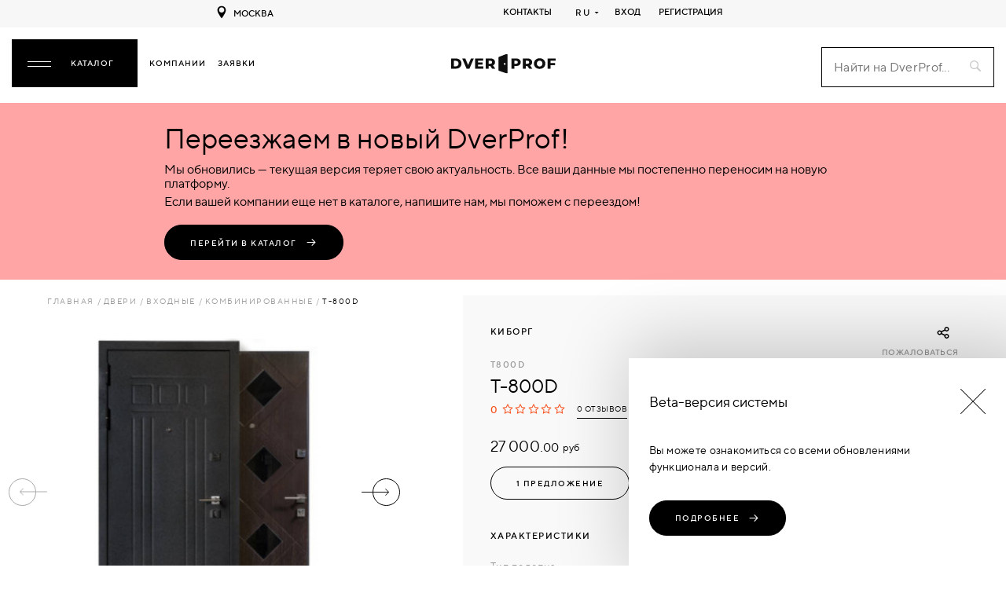

--- FILE ---
content_type: text/html; charset=UTF-8
request_url: https://dverprof.com/dveri/vkhodnye/kombinirovannyye-vkhodnyye/t-800d
body_size: 71889
content:
<!doctype html>
<html lang="ru">
    <head>
    <meta charset="utf-8"/>
    <title>
	T-800D - купить в каталоге DverProf</title>    <meta name="viewport"
          content="width=device-width, initial-scale=1.0, maximum-scale=1.0, minimum-scale=1.0, user-scalable=no" />
    <meta name="csrf-token" content="BFCiAZtyrd3CmODjfDaR4hvwHxNM90iUxuPrpXFW" />
    <meta name="description"
          content=" Адреса и телефоны магазинов и производителей дверей на сайте Dverprof. У нас собраны все производители, поставщики, магазины дверей России. Самый большой каталог дверей!" />
    <meta name="keywords" content="" />

    <meta property="og:type" content="product.item">
                <meta property="og:title" content="T-800D" />          
                <meta property="og:image" content="https://dverprof.com/storage/Product/29-10-2020/etf9ZbnYQWRCWDpfkkIv3Xusoq4mn3qm3Yimdgiv.jpeg" />
                <meta property="og:description" content="• Цельногнутая утепленная коробка закрытого типа • Толщина полотна: 75 мм • Толщина металла: 1.5 мм • Утеплитель - минеральная плита Knauf • Вес двери от 70 до 80 кг, в зависимости от комплектации. • Внешняя отделка: рисунок давлением на металл. • Внутренняя отделка: сборная панель МДФ 16 мм. • 3 контура уплотнения • Петли на подшипниках 3 шт • Основной замок : Гардиан • Дополнительный замок: Гардиан • Глазок - угол обзора 180 градусов. • Цвет: Чёрный крокодил,&nbsp;Коричневый крокодил,&nbsp;Чёрный муар,&nbsp;Антик медь,&nbsp;Антик серебро, Антик бронза, Антик зеленый, Шагрень, Шёлк бронза, Шёлк зеленый и другие." />
                <meta property= "og:url" content="https://dverprof.com/dveri/vkhodnye/kombinirovannyye-vkhodnyye/t-800d">
                <meta property="product:condition" content="new">
                <meta property="product:availability" content="In stock">
                <meta property="product:price:amount" content="27000">
                <meta property="product:price:currency" content="rub">
                <meta property="product:retailer_item_id" content="T800D">        <meta http-equiv="X-UA-Compatible" content="IE=edge">
    <meta name="format-detection" content="telephone=no">
    <meta name="msapplication-TileColor" content="#ffffff">
    <meta name="msapplication-TileImage" content="/fav/ms-icon-144x144.png">
    <meta name="apple-mobile-web-app-title" content="dverprof" />
    <meta name="application-name" content="dverprof" />
    <meta name="theme-color" content="#000000" />
    <meta name="wmail-verification" content="9404b88de8ba69ef08691372d9b3be5c" />
    <meta name="msvalidate.01" content="EB2E8EE345766BD92EA50864C154B10C" />
    <meta name="google-site-verification" content="bUNzWIis9fGwyuib3aX3OXE0RXo0GI7DeInt-rmObFA" />
    <meta name="yandex-verification" content="35b7b6321970b433" />
    <meta name="yandex-verification" content="488a321b4e9732a9" />
    <meta name="robots" content="index, follow">
    <link rel="apple-touch-icon" sizes="57x57" href="/fav/apple-icon-57x57.png" />
    <link rel="apple-touch-icon" sizes="60x60" href="/fav/apple-icon-60x60.png" />
    <link rel="apple-touch-icon" sizes="72x72" href="/fav/apple-icon-72x72.png" />
    <link rel="apple-touch-icon" sizes="76x76" href="/fav/apple-icon-76x76.png" />
    <link rel="apple-touch-icon" sizes="114x114" href="/fav/apple-icon-114x114.png" />
    <link rel="apple-touch-icon" sizes="120x120" href="/fav/apple-icon-120x120.png" />
    <link rel="apple-touch-icon" sizes="144x144" href="/fav/apple-icon-144x144.png" />
    <link rel="apple-touch-icon" sizes="152x152" href="/fav/apple-icon-152x152.png" />
    <link rel="apple-touch-icon" sizes="180x180" href="/fav/apple-icon-180x180.png" />
    <link rel="icon" type="image/png" sizes="192x192" href="/fav/android-icon-192x192.png" />
    <link rel="icon" type="image/png" sizes="32x32" href="/fav/favicon-32x32.png" />
    <link rel="icon" type="image/png" sizes="96x96" href="/fav/favicon-96x96.png" />
    <link rel="icon" type="image/png" sizes="16x16" href="/fav/favicon-16x16.png" />
    <link rel="canonical" href="https://dverprof.com/dveri/vkhodnye/kombinirovannyye-vkhodnyye/t-800d" />
    <link rel="manifest" href="/manifest.json" />

            <style>
    @font-face {
        font-family: "ttnorms";
        src: url("https://dverprof.com/fonts/TTNorms/ttnorms-regular.woff2") format("woff2"),
        url("https://dverprof.com/fonts/TTNorms/ttnorms-regular.woff") format("woff");
        font-weight: 400;
        font-style: normal;
        font-display: swap;
    }

    @font-face {
        font-family: "ttnorms";
        src: url("https://dverprof.com/fonts/TTNorms/ttnorms-medium.woff2") format("woff2"),
        url("https://dverprof.com/fonts/TTNorms/ttnorms-medium.woff") format("woff");
        font-weight: 500;
        font-style: normal;
        font-display: swap;
    }

    @font-face {
        font-family: "ttnorms";
        src: url("https://dverprof.com/fonts/TTNorms/ttnorms-bold.woff2") format("woff2"),
        url("https://dverprof.com/fonts/TTNorms/ttnorms-bold.woff") format("woff");
        font-weight: 700;
        font-style: normal;
        font-display: swap;
    }

    @font-face {
        font-family: "ttnorms";
        src:  url("https://dverprof.com/fonts/TTNorms/ttnorms-heavy.woff2") format("woff2"),
        url("https://dverprof.com/fonts/TTNorms/ttnorms-heavy.woff") format("woff");
        font-weight: 900;
        font-style: normal;
        font-display: swap;
    }

    @font-face {
        font-family: "cyrvetica outline";
        src: url("https://dverprof.com/fonts/CyrveticaOutline/cyrvetica-v2-extra-outl-normal.woff2") format("woff2"),
        url("https://dverprof.com/fonts/CyrveticaOutline/cyrvetica-v2-extra-outl-normal.woff") format("woff");
        font-weight: normal;
        font-style: normal;
        font-display: swap;
    }

    @font-face {
        font-family: "tiemposHeadline";
        src: url("https://dverprof.com/fonts/TiemposHeadline/tiempos-headline-black.woff2") format("woff2"),
        url("https://dverprof.com/fonts/TiemposHeadline/tiempos-headline-black.woff") format("woff");
        font-weight: 900;
        font-style: normal;
        font-display: swap;
    }
</style>
    
    <link rel="stylesheet" href="https://dverprof.com/css/vendor.css?t=1" />
    <link rel="stylesheet" href="https://dverprof.com/css/app.css?v=1769034740" />
    <link rel="stylesheet" href="https://dverprof.com/css/custom.css?v=1769034740" />
    <script>
      window._startLoading_ = Date.now();
      window.locale = "ru";
      window._defaultTime_ = 500;
    </script>
    <script defer src="https://dverprof.com/js/manifest.js?v=1769034740"></script>
    <script defer src="https://dverprof.com/js/vendor.js?t=1"></script>
    <script defer src="https://dverprof.com/js/app.js"></script>
    <script src="https://cdn.jsdelivr.net/npm/bowser@1.9.4/bowser.min.js"></script>
</head>
<body>
                        <!-- Global site tag (gtag.js) - Google Analytics
    <script async src="https://www.googletagmanager.com/gtag/js?id=G-QEKS16WCBW"></script>
    <script>
        window.dataLayer = window.dataLayer || [];

        function gtag() {
            dataLayer.push(arguments);
        }
        gtag('js', new Date());
        gtag('config', 'G-QEKS16WCBW');
    </script>
     /Global site tag (gtag.js) - Google Analytics -->

    <!-- Yandex.Metrika counter -->
    <script type="text/javascript">
        (function(m, e, t, r, i, k, a) {
            m[i] = m[i] || function() {
                (m[i].a = m[i].a || []).push(arguments)
            };
            m[i].l = 1 * new Date();
            k = e.createElement(t), a = e.getElementsByTagName(t)[0], k.async = 1, k.src = r, a.parentNode.insertBefore(
                k, a)
        })
        (window, document, "script", "https://mc.yandex.ru/metrika/tag.js", "ym");

        ym(68696833, "init", {
            clickmap: true,
            trackLinks: true,
            accurateTrackBounce: true,
            webvisor: true
        });
    </script>
    <noscript>
        <div><img src="https://mc.yandex.ru/watch/68696833" style="position:absolute; left:-9999px;" alt="Топ-100 Yandex" /></div>
    </noscript>
    <!-- /Yandex.Metrika counter -->

<!-- Top100 (Kraken) Counter --> 
<script> 
(function (w, d, c) { (w[c] = w[c] || []).push(function() { var options = { project: 7691967, }; try { w.top100Counter = new top100(options); } catch(e) { } }); var n = d.getElementsByTagName("script")[0], s = d.createElement("script"), f = function () { n.parentNode.insertBefore(s, n); }; s.type = "text/javascript"; s.async = true; s.src = (d.location.protocol == "https:" ? "https:" : "http:") + "//st.top100.ru/top100/top100.js"; if (w.opera == "[object Opera]") { d.addEventListener("DOMContentLoaded", f, false); } else { f(); } })(window, document, "_top100q");
</script>
<noscript>
<img src="//counter.rambler.ru/top100.cnt?pid=7691967" alt="Топ-100" />
</noscript> 
<!-- END Top100 (Kraken) Counter -->

                <noscript>
        Для работы этого сайта необходимо включить JavaScript.    </noscript>
            <svg
    width="0"
    height="0"
    style="position: absolute; display: none;"
>
    <symbol id="icon-search" viewBox="0 0 21.4 21.4">
        <path d="M13.4 15.4c-1.4 1-3.1 1.6-4.9 1.6C3.8 17 0 13.2 0 8.5S3.8 0 8.5 0 17 3.8 17 8.5c0 1.8-.6 3.5-1.6 4.9L21 19c.6.6.5 1.4 0 2-.5.5-1.4.5-2 0l-5.6-5.6zM8.5 15c3.6 0 6.5-2.9 6.5-6.5S12.1 2 8.5 2 2 4.9 2 8.5 4.9 15 8.5 15z"/>
    </symbol>

    <symbol id="icon-heart" viewBox="0 0 20 18">
        <path d="M14.4 2c2 0 3.6 1.6 3.6 3.6s-3.9 6.4-8 9.8c-4.1-3.5-8-7.9-8-9.8C2 3.6 3.6 2 5.6 2 8 2 10 5 10 5s1.9-3 4.4-3m0-2C12.6 0 11 .9 10 2.3 9 .9 7.4 0 5.6 0 2.5 0 0 2.5 0 5.6 0 10 10 18 10 18s10-8 10-12.4C20 2.5 17.5 0 14.4 0z"/>
    </symbol>

    <symbol id="icon-compare" viewBox="0 0 512 356.1">
        <path d="M0 243.6c19-43.8 44.4-83.9 70.5-123.7 9.5-14.5 19.8-28.4 30.8-41.8 9.7-11.8 11.3-12.1 21.6 0 20.8 24.2 37.6 51.3 54 78.5 13.2 21.9 24.8 44.8 38.1 66.7 10.2 16.7 9.7 33.8 4.3 51.3-13.3 42.9-42 70.3-85.9 79.4-62.6 13-122-30.3-131.4-91.6-.7-4.6-1.4-9.1-2.1-13.7.1-1.8.1-3.5.1-5.1zm41.3-15.3h141.5c-21.6-39.7-44.5-77.5-70.8-114.5-26.3 37.1-49.3 75-70.7 114.5zM512 249.6c-1.4 7.5-2.2 15.1-4.1 22.4-11.5 44.6-47.8 77.2-93.2 83.2-60.4 8-115.3-34-124.7-92.8-2-12.3-.9-23.4 4.9-34.6 26.1-50.1 55-98.5 89.1-143.6 3.3-4.4 7.3-8.2 11.1-12.2 3.2-3.4 6.7-3.6 9.8 0 5.8 6.4 11.9 12.6 16.9 19.6 32 44.3 60.6 90.8 84.9 139.8 2 4 3.5 8.1 5.3 12.2v6zm-182.7-21.3h141.5c-21.6-39.7-44.5-77.5-70.8-114.5-26.2 37.1-49.2 74.9-70.7 114.5zM456.5 46h-401c-12.7 0-23-10.3-23-23s10.3-23 23-23h401c12.7 0 23 10.3 23 23s-10.3 23-23 23z"/>
    </symbol>

    <symbol id="icon-vk" viewBox="0 0 30 30">
        <path d="M16 24c1 0 1-1.441 1-2 0-1 1-2 2-2s2.715 1.715 4 3c1 1 1 1 2 1h3s2-.076 2-2c0-.625-.685-1.685-3-4-2-2-3.026-.967 0-5 1.843-2.456 3.184-4.681 2.954-5.323C29.734 7.064 24.608 6.088 24 7c-2 3-2.367 3.735-3 5-1 2-1.099 3-2 3-.909 0-1-1.941-1-3 0-3.306.479-5.644-1-6h-3c-1.61 0-3 1-3 1s-1.241.968-1 1c.298.04 2-.414 2 1v2s.009 4-1 4c-1 0-3-4-5-7-.785-1.177-1-1-2-1-1.072 0-1.999.042-3 .042-1 0-1.128.637-1 .958 2 5 3.437 8.14 7.237 12.096C10.722 23.725 13.05 23.918 15 24c.5.021 0 0 1 0z"/>
    </symbol>

    <symbol id="icon-fb" viewBox="0 0 30 30">
        <path d="M22 16l1-5-5 .001V7c0-1.544.784-2 3-2h2V0h-4c-4.072 0-7 2.435-7 7v4H7v5h5v14h6V16h4z"/>
    </symbol>

    <symbol id="icon-odn" viewBox="0 0 30 30">
        <path d="M22 15c-1 0-3 2-7 2s-6-2-7-2a2 2 0 00-2 2c0 1 .568 1.481 1 1.734C8.185 19.427 12 21 12 21l-4.25 5.438S7 27.373 7 28a2 2 0 002 2c1.021 0 1.484-.656 1.484-.656S14.993 23.993 15 24c.007-.007 4.516 5.344 4.516 5.344S19.979 30 21 30a2 2 0 002-2c0-.627-.75-1.562-.75-1.562L18 21s3.815-1.573 5-2.266c.432-.253 1-.734 1-1.734a2 2 0 00-2-2zM15 0a7 7 0 100 14 7 7 0 000-14zm0 10.5a3.5 3.5 0 11-.001-6.999A3.5 3.5 0 0115 10.5z"/>
    </symbol>

    <symbol id="icon-mail" viewBox="0 0 32 32">
        <path d="M25.871 6H6.13A4.133 4.133 0 002 10.129V21.87A4.133 4.133 0 006.129 26H25.87A4.133 4.133 0 0030 21.871V10.13A4.133 4.133 0 0025.871 6zM6.13 8H25.87C27.045 8 28 8.955 28 10.129v.135l-12 4.663-12-4.663v-.135C4 8.955 4.955 8 6.129 8zM25.87 24H6.13A2.131 2.131 0 014 21.871V12.41l11.638 4.523a.998.998 0 00.724 0L28 12.41v9.462A2.131 2.131 0 0125.871 24z"/>
    </symbol>

    <symbol id="icon-arrow" viewBox="0 0 96 96">
        <path d="M12 52h62.344L52.888 73.456a4 4 0 105.657 5.656l28.283-28.284c.186-.186.352-.391.498-.609.067-.101.114-.21.172-.315.066-.124.142-.242.195-.373.057-.135.089-.275.129-.415.033-.111.076-.217.099-.331.052-.26.079-.522.079-.785l-.001-.009a4.032 4.032 0 00-.078-.774c-.024-.12-.069-.231-.104-.349-.039-.133-.069-.268-.123-.397-.058-.139-.136-.265-.208-.396-.054-.098-.097-.198-.159-.292a3.94 3.94 0 00-.501-.614L58.544 16.888a4.001 4.001 0 00-5.657 5.657L74.343 44H12a4 4 0 000 8z"/>
    </symbol>

    <symbol id="icon-arrow-long" viewBox="0 0 87.7 32">
        <path d="M87.7 16c0-.3-.1-.5-.3-.7l-9.9-10c-.4-.4-1-.4-1.4 0s-.4 1 0 1.4l8.2 8.3H1c-.6 0-1 .5-1 1s.4 1 1 1h83.2L76 25.3c-.4.4-.4 1 0 1.4s1 .4 1.4 0l9.9-10c.2-.2.3-.4.4-.7z"/>
    </symbol>

    <symbol id="icon-noview" viewBox="0 0 24 24">
        <path d="M17.94 17.94A10.07 10.07 0 0112 20c-7 0-11-8-11-8a18.45 18.45 0 015.06-5.94M9.9 4.24A9.12 9.12 0 0112 4c7 0 11 8 11 8a18.5 18.5 0 01-2.16 3.19m-6.72-1.07a3 3 0 11-4.24-4.24M1 1l22 22" fill="none" stroke="#000" stroke-linecap="round" stroke-linejoin="round" stroke-width="2"/>
    </symbol>

    <symbol id="icon-view" viewBox="0 0 24 24">
        <path d="M1 12s4-8 11-8 11 8 11 8-4 8-11 8-11-8-11-8z" fill="none" stroke="#000" stroke-linecap="round" stroke-linejoin="round" stroke-width="2" /><circle cx="12" cy="12" r="3"/>
    </symbol>

    <symbol id="icon-view-grey" viewBox="0 0 24 18.1">
        <path class="st0" d="M1 9s4-8 11-8 11 8 11 8-4 8-11 8S1 9 1 9z"/><circle cx="12" cy="9" r="3"/>
    </symbol>

    <symbol id="icon-edit" viewBox="0 0 16 16">
        <path d="M1 11.95L5 16H1zM8 4l4 4-6.021 7.044L2 11zm2.085-2.219c.624-.624 1.824-.438 2.68.418l.774.774c.855.855 1.042 2.055.417 2.68L12.72 6.888 8.85 3.017zm0 0"/>
    </symbol>

    <symbol id="icon-arrow-down" viewBox="0 0 32 32">
        <path d="M2.002 10l13.999 14 14.001-14z"/>
    </symbol>

    <symbol id="icon-close" viewBox="0 0 48 48">
        <path d="M38 12.83L35.17 10 24 21.17 12.83 10 10 12.83 21.17 24 10 35.17 12.83 38 24 26.83 35.17 38 38 35.17 26.83 24z"/><path d="M0 0h48v48H0z" fill="none"/>
    </symbol>

    <symbol id="icon-close-thin" viewBox="0 0 496.096 496.096">
        <path d="M259.41 247.998L493.754 13.654a8 8 0 000-11.312 8 8 0 00-11.312 0L248.098 236.686 13.754 2.342A8 8 0 002.442 13.654l234.344 234.344L2.442 482.342a8 8 0 00-.196 11.312 8 8 0 0011.508 0L248.098 259.31l234.344 234.344a8 8 0 0011.312-.196 8 8 0 000-11.116L259.41 247.998z"/>
    </symbol>

    <symbol id="icon-logout" viewBox="0 0 24 24">
        <path d="M10 22H5a2 2 0 01-2-2V4a2 2 0 012-2h5M17 16l4-4-4-4M21 12H9" fill="none" stroke="#000" stroke-linecap="round" stroke-linejoin="round" stroke-width="2"/>
    </symbol>

    <symbol id="icon-usermenu" viewBox="0 0 32 32">
        <path d="M16 16c-6.729 0-12 2.855-12 6.5S9.271 29 16 29s12-2.855 12-6.5S22.729 16 16 16zm0 11c-5.894 0-10-2.372-10-4.5S10.106 18 16 18s10 2.372 10 4.5S21.894 27 16 27zm0-13c3.032 0 5.5-2.467 5.5-5.5S19.032 3 16 3s-5.5 2.467-5.5 5.5S12.968 14 16 14zm0-9c1.93 0 3.5 1.57 3.5 3.5S17.93 12 16 12s-3.5-1.57-3.5-3.5S14.07 5 16 5z"/>
    </symbol>

    <symbol id="icon-brierface" viewBox="0 0 800 800">
        <path d="M154.7 704h480c65.1 0 117.3-52.3 117.3-117.3v-384c0-18.1-13.9-32-32-32H554.7V160c0-53.3-42.7-96-96-96h-128c-53.3 0-96 42.7-96 96v10.7H69.3c-18.1 0-32 13.9-32 32v384c0 65 52.3 117.3 117.4 117.3zm144-544c0-18.1 13.9-32 32-32h128c18.1 0 32 13.9 32 32v10.7h-192V160zm-197.4 74.7H688V320c0 22.4-13.9 42.7-35.2 50.1l-240 85.3c-11.7 4.3-24.5 4.3-35.2 0l-240-85.3c-21.3-7.5-35.2-27.7-35.2-50.1v-85.3h-1.1zm0 189.8c4.3 2.1 9.6 4.3 13.9 6.4l240 85.3c12.8 4.3 25.6 6.4 39.5 6.4 13.9 0 26.7-2.1 39.5-6.4l240-85.3c5.3-2.1 9.6-4.3 13.9-6.4v162.1c0 29.9-23.5 53.3-53.3 53.3h-480c-29.9 0-53.3-23.5-53.3-53.3V424.5z"/>
    </symbol>

    <symbol id="icon-password" viewBox="0 0 48 48">
        <path d="M0 0h48v48H0z" fill="none"/><path d="M24 34c2.21 0 4-1.79 4-4s-1.79-4-4-4-4 1.79-4 4 1.79 4 4 4zm12-18h-2v-4c0-5.52-4.48-10-10-10S14 6.48 14 12h3.8c0-3.42 2.78-6.2 6.2-6.2 3.42 0 6.2 2.78 6.2 6.2v4H12c-2.21 0-4 1.79-4 4v20c0 2.21 1.79 4 4 4h24c2.21 0 4-1.79 4-4V20c0-2.21-1.79-4-4-4zm0 24H12V20h24v20z"/>
    </symbol>

    <symbol id="icon-user-settings" viewBox="0 0 512 512">
        <path d="M272.066 512h-32.133c-25.989 0-47.134-21.144-47.134-47.133v-10.871a206.698 206.698 0 01-32.097-13.323l-7.704 7.704c-18.659 18.682-48.548 18.134-66.665-.007l-22.711-22.71c-18.149-18.129-18.671-48.008.006-66.665l7.698-7.698A206.714 206.714 0 0158.003 319.2h-10.87C21.145 319.2 0 298.056 0 272.067v-32.134C0 213.944 21.145 192.8 47.134 192.8h10.87a206.755 206.755 0 0113.323-32.097L63.623 153c-18.666-18.646-18.151-48.528.006-66.665l22.713-22.712c18.159-18.184 48.041-18.638 66.664.006l7.697 7.697A206.893 206.893 0 01192.8 58.003v-10.87C192.8 21.144 213.944 0 239.934 0h32.133C298.056 0 319.2 21.144 319.2 47.133v10.871a206.698 206.698 0 0132.097 13.323l7.704-7.704c18.659-18.682 48.548-18.134 66.665.007l22.711 22.71c18.149 18.129 18.671 48.008-.006 66.665l-7.698 7.698a206.714 206.714 0 0113.323 32.097h10.87c25.989 0 47.134 21.144 47.134 47.133v32.134c0 25.989-21.145 47.133-47.134 47.133h-10.87a206.755 206.755 0 01-13.323 32.097l7.704 7.704c18.666 18.646 18.151 48.528-.006 66.665l-22.713 22.712c-18.159 18.184-48.041 18.638-66.664-.006l-7.697-7.697a206.893 206.893 0 01-32.097 13.323v10.871c0 25.987-21.144 47.131-47.134 47.131zM165.717 409.17a176.812 176.812 0 0045.831 19.025 14.999 14.999 0 0111.252 14.524v22.148c0 9.447 7.687 17.133 17.134 17.133h32.133c9.447 0 17.134-7.686 17.134-17.133v-22.148a14.999 14.999 0 0111.252-14.524 176.812 176.812 0 0045.831-19.025 15 15 0 0118.243 2.305l15.688 15.689c6.764 6.772 17.626 6.615 24.224.007l22.727-22.726c6.582-6.574 6.802-17.438.006-24.225l-15.695-15.695a15 15 0 01-2.305-18.242 176.78 176.78 0 0019.024-45.831 15 15 0 0114.524-11.251h22.147c9.447 0 17.134-7.686 17.134-17.133v-32.134c0-9.447-7.687-17.133-17.134-17.133H442.72a15 15 0 01-14.524-11.251 176.815 176.815 0 00-19.024-45.831 15 15 0 012.305-18.242l15.689-15.689c6.782-6.774 6.605-17.634.006-24.225l-22.725-22.725c-6.587-6.596-17.451-6.789-24.225-.006l-15.694 15.695a15 15 0 01-18.243 2.305 176.812 176.812 0 00-45.831-19.025 14.999 14.999 0 01-11.252-14.524v-22.15c0-9.447-7.687-17.133-17.134-17.133h-32.133c-9.447 0-17.134 7.686-17.134 17.133v22.148a14.999 14.999 0 01-11.252 14.524 176.812 176.812 0 00-45.831 19.025 15.002 15.002 0 01-18.243-2.305l-15.688-15.689c-6.764-6.772-17.627-6.615-24.224-.007l-22.727 22.726c-6.582 6.574-6.802 17.437-.006 24.225l15.695 15.695a15 15 0 012.305 18.242 176.78 176.78 0 00-19.024 45.831 15 15 0 01-14.524 11.251H47.134C37.687 222.8 30 230.486 30 239.933v32.134c0 9.447 7.687 17.133 17.134 17.133h22.147a15 15 0 0114.524 11.251 176.815 176.815 0 0019.024 45.831 15 15 0 01-2.305 18.242l-15.689 15.689c-6.782 6.774-6.605 17.634-.006 24.225l22.725 22.725c6.587 6.596 17.451 6.789 24.225.006l15.694-15.695c3.568-3.567 10.991-6.594 18.244-2.304z"/><path d="M256 367.4c-61.427 0-111.4-49.974-111.4-111.4S194.573 144.6 256 144.6 367.4 194.574 367.4 256 317.427 367.4 256 367.4zm0-192.8c-44.885 0-81.4 36.516-81.4 81.4s36.516 81.4 81.4 81.4 81.4-36.516 81.4-81.4-36.515-81.4-81.4-81.4z"/>
    </symbol>

    <symbol id="icon-block" viewBox="0 0 24 24">
        <path d="M12 0C5.4 0 0 5.4 0 12s5.4 12 12 12 12-5.4 12-12S18.6 0 12 0zm4.7 15.3c.4.4.4 1 0 1.4s-1 .4-1.4 0L12 13.4l-3.3 3.3c-.4.4-1 .4-1.4 0s-.4-1 0-1.4l3.3-3.3-3.3-3.3c-.4-.4-.4-1 0-1.4s1-.4 1.4 0l3.3 3.3 3.3-3.3c.4-.4 1-.4 1.4 0s.4 1 0 1.4L13.4 12l3.3 3.3z" fill="#ed5858"/>
    </symbol>

    <symbol id="icon-moderation" viewBox="0 0 48 48">
        <path d="M16 6V0L8 8l8 8v-6c6.6 0 12 5.4 12 12 0 2-.5 3.9-1.4 5.6l2.9 2.9C31.1 28 32 25.1 32 22c0-8.8-7.2-16-16-16zm0 28C9.4 34 4 28.6 4 22c0-2 .5-3.9 1.4-5.6l-2.9-2.9C.9 16 0 18.9 0 22c0 8.8 7.2 16 16 16v6l8-8-8-8v6z" fill="#f7921a"/><path d="M-8-2h48v48H-8V-2z" fill="none"/>
    </symbol>

    <symbol id="icon-more" viewBox="0 0 512 512">
        <path d="M256 224c-17.7 0-32 14.3-32 32s14.3 32 32 32 32-14.3 32-32-14.3-32-32-32zM128.4 224c-17.7 0-32 14.3-32 32s14.3 32 32 32 32-14.3 32-32-14.4-32-32-32zM384 224c-17.7 0-32 14.3-32 32s14.3 32 32 32 32-14.3 32-32-14.3-32-32-32z"/>
    </symbol>

    <symbol id="icon-approved" viewBox="0 0 32 24">
        <path d="M12,0C5.4,0,0,5.4,0,12s5.4,12,12,12s12-5.4,12-12S18.6,0,12,0z M17.2,9.7l-6.8,6.8l-3.7-4.9
		c-0.3-0.4-0.2-1.1,0.2-1.4C7.3,9.9,8,10,8.3,10.4l2.3,3.1l5.2-5.2c0.4-0.4,1-0.4,1.4,0C17.6,8.7,17.6,9.3,17.2,9.7z" fill="#90ceb2"/>
    </symbol>

    <symbol id="icon-not-approved" viewBox="0 0 32 32">
        <path d="M12 0C5.4 0 0 5.4 0 12s5.4 12 12 12 12-5.4 12-12S18.6 0 12 0zm4.7 15.3c.4.4.4 1 0 1.4s-1 .4-1.4 0L12 13.4l-3.3 3.3c-.4.4-1 .4-1.4 0s-.4-1 0-1.4l3.3-3.3-3.3-3.3c-.4-.4-.4-1 0-1.4s1-.4 1.4 0l3.3 3.3 3.3-3.3c.4-.4 1-.4 1.4 0s.4 1 0 1.4L13.4 12l3.3 3.3z" fill="#d0d0d0"/>
    </symbol>

    <symbol id="icon-star" viewBox="0 0 1792 1792">
        <path d="M1728 647c0 14.7-8.7 30.7-26 48l-363 354 86 500c.7 4.7 1 11.3 1 20 0 14-3.5 25.8-10.5 35.5s-17.2 14.5-30.5 14.5c-12.7 0-26-4-40-12l-449-236-449 236c-14.7 8-28 12-40 12-14 0-24.5-4.8-31.5-14.5S365 1583 365 1569c0-4 .7-10.7 2-20l86-500L89 695c-16.7-18-25-34-25-48 0-24.7 18.7-40 56-46l502-73L847 73c12.7-27.3 29-41 49-41s36.3 13.7 49 41l225 455 502 73c37.3 6 56 21.3 56 46z" fill="#f74e1a"/>
    </symbol>

    <symbol id="icon-star-without-fill" viewBox="0 0 1792 1792">
        <path d="M1728 647c0 14.7-8.7 30.7-26 48l-363 354 86 500c.7 4.7 1 11.3 1 20 0 14-3.5 25.8-10.5 35.5s-17.2 14.5-30.5 14.5c-12.7 0-26-4-40-12l-449-236-449 236c-14.7 8-28 12-40 12-14 0-24.5-4.8-31.5-14.5S365 1583 365 1569c0-4 .7-10.7 2-20l86-500L89 695c-16.7-18-25-34-25-48 0-24.7 18.7-40 56-46l502-73L847 73c12.7-27.3 29-41 49-41s36.3 13.7 49 41l225 455 502 73c37.3 6 56 21.3 56 46z"/>
    </symbol>

    <symbol id="icon-outline-star" viewBox="0 0 1792 1792">
        <path d="M1201 1004l306-297-422-62-189-382-189 382-422 62 306 297-73 421 378-199 377 199-72-421zm527-357c0 14.7-8.7 30.7-26 48l-363 354 86 500c.7 4.7 1 11.3 1 20 0 33.3-13.7 50-41 50-12.7 0-26-4-40-12l-449-236-449 236c-14.7 8-28 12-40 12-14 0-24.5-4.8-31.5-14.5S365 1583 365 1569c0-4 .7-10.7 2-20l86-500L89 695c-16.7-18-25-34-25-48 0-24.7 18.7-40 56-46l502-73L847 73c12.7-27.3 29-41 49-41s36.3 13.7 49 41l225 455 502 73c37.3 6 56 21.3 56 46z" fill="#f74e1a"/>
    </symbol>

    <symbol id="icon-notification" viewBox="0 0 48 48">
        <path d="M40.62 28.34l-.87-.7a2 2 0 01-.75-1.56V18A15 15 0 0026.91 3.29a3 3 0 00-5.81 0A15 15 0 009 18v8.08a2 2 0 01-.75 1.56l-.87.7a9 9 0 00-3.38 7V37a4 4 0 004 4h8.26a8 8 0 0015.47 0H40a4 4 0 004-4v-1.64a9 9 0 00-3.38-7.02zM24 43a4 4 0 01-3.44-2h6.89A4 4 0 0124 43zm16-6H8v-1.64a5 5 0 011.88-3.9l.87-.7A6 6 0 0013 26.08V18a11 11 0 0122 0v8.08a6 6 0 002.25 4.69l.87.7A5 5 0 0140 35.36z"/>
    </symbol>

    <symbol id="icon-rotate-photo" viewBox="0 -25 512 512">
        <path d="M472 282V152c0-22.055-17.945-40-40-40h-30.36c-25.695 0-48.523-16.344-56.8-40.668l-6.05-17.777A20.002 20.002 0 00319.854 40H192.082c-8.398 0-15.957 5.309-18.809 13.207l-6.925 19.172c-8.555 23.7-31.235 39.621-56.43 39.621H80c-22.055 0-40 17.945-40 40v230c0 22.055 17.945 40 40 40h352c22.055 0 40-17.945 40-40 0-11.047 8.953-20 20-20s20 8.953 20 20c0 44.113-35.887 80-80 80H80c-44.113 0-80-35.887-80-80V152c0-44.113 35.887-80 80-80h29.918c8.398 0 15.957-5.309 18.809-13.207l6.925-19.172C144.207 15.921 166.887 0 192.082 0h127.773c25.692 0 48.52 16.344 56.797 40.664l6.051 17.781A19.998 19.998 0 00401.641 72H432c44.113 0 80 35.887 80 80v130c0 11.047-8.953 20-20 20s-20-8.953-20-20zm-242.816 3c0-11.047-8.954-20-20-20h-51C136.027 265 118 282.945 118 305v50c0 11.047 8.953 20 20 20s20-8.953 20-20v-19.648C181.266 366.484 218.328 386 259 386c69.477 0 126-56.523 126-126s-56.523-126-126-126c-44.84 0-86.656 24.137-109.133 62.984-5.527 9.563-2.262 21.797 7.301 27.328 9.559 5.532 21.793 2.262 27.324-7.296C199.84 190.48 228.391 174 259 174c47.422 0 86 38.578 86 86s-38.578 86-86 86c-30.477 0-57.996-16.035-73.328-41h23.512c11.046 0 20-8.953 20-20zm0 0"/>
    </symbol>

    <symbol id="icon-discount" viewBox="0 0 48 48">
        <path d="M11.3 6C9.5 6 8 7.5 8 9.3v14.2l15.9 15.6c1.3 1.3 3.4 1.3 4.7 0L41 26.7c1.3-1.3 1.3-3.4 0-4.6l-16.5-16L11.3 6zm5.3 8.6c-1.1 1.1-2.8 1.1-3.9 0s-1.1-2.8 0-3.9 2.8-1.1 3.9 0c1 1.1 1 2.8 0 3.9zm11.4 18L17.1 21.7l.8-.8 10.9 10.9-.8.8zm2.6-2.6L19.7 19.1l.8-.8 10.9 10.9-.8.8zm2.7-2.7L22.4 16.4l.8-.8 10.9 10.9-.8.8z"/>
    </symbol>

    <symbol id="icon-goods" viewBox="0 0 48 48">
        <path d="M10 6c-1.1 0-2 .9-2 2v10c0 1.1.9 2 2 2h10c1.1 0 2-.9 2-2V8c0-1.1-.9-2-2-2H10zm0 18c-1.1 0-2 .9-2 2v10c0 1.1.9 2 2 2h10c1.1 0 2-.9 2-2V26c0-1.1-.9-2-2-2H10zM28 6c-1.1 0-2 .9-2 2v10c0 1.1.9 2 2 2h10c1.1 0 2-.9 2-2V8c0-1.1-.9-2-2-2H28zm0 18c-1.1 0-2 .9-2 2v10c0 1.1.9 2 2 2h10c1.1 0 2-.9 2-2V26c0-1.1-.9-2-2-2H28z"/>
    </symbol>

    <symbol id="icon-vacancy" viewBox="0 0 222 234">
        <path d="M208 187.6c0 11.3-3.4 20.1-10.3 26.6s-15.9 9.8-27.3 9.8H47.5c-11.3 0-20.4-3.3-27.3-9.8S10 198.8 10 187.6c0-5 .2-9.8.5-14.6s1-9.8 2-15.3 2.2-10.6 3.7-15.3 3.5-9.3 6-13.7 5.4-8.3 8.7-11.4 7.3-5.6 12-7.5 10-2.8 15.7-2.8c.8 0 2.8 1 5.9 3s6.6 4.3 10.5 6.8 9 4.7 15.2 6.8 12.5 3 18.8 3 12.5-1 18.8-3 11.3-4.3 15.2-6.8 7.4-4.7 10.5-6.8 5.1-3 5.9-3c5.7 0 10.9.9 15.7 2.8s8.7 4.4 12 7.5 6.2 6.9 8.7 11.4 4.5 9 6 13.7 2.7 9.8 3.7 15.3 1.6 10.6 2 15.3.5 9.6.5 14.6zM163 62c0 14.9-5.3 27.6-15.8 38.2S123.9 116 109 116s-27.6-5.3-38.2-15.8S55 76.9 55 62s5.3-27.6 15.8-38.2S94.1 8 109 8s27.6 5.3 38.2 15.8S163 47.1 163 62z"/>
    </symbol>

    <symbol id="icon-representative" viewBox="0 0 48 48">
        <path d="M26.8 10.9c0 .5.1 1 .2 1.5l-8.3 5.9c-1-.8-2.3-1.2-3.7-1.2-3.4 0-6.1 2.6-6.1 5.9 0 3.3 2.7 5.9 6.1 5.9 1.4 0 2.7-.4 3.7-1.2l8.3 5.9c-.1.5-.2 1-.2 1.5 0 3.3 2.7 5.9 6.1 5.9 3.4 0 6.1-2.6 6.1-5.9 0-3.3-2.7-5.9-6.1-5.9-1.1 0-2.2.3-3.1.8l-8.7-6.2c0-.3.1-.5.1-.8 0-.3 0-.6-.1-.8l8.7-6.2c.9.5 2 .8 3.1.8 3.4 0 6.1-2.6 6.1-5.9C39 7.6 36.3 5 32.9 5c-3.3 0-6.1 2.6-6.1 5.9"/>
    </symbol>

    <symbol id="icon-sklad" viewBox="0 0 48 48">
        <path d="M24.8 40.8c-.1.1-.1.2-.2.2-.5.3-1.1.2-1.4-.2-2.5-3.5-4.3-6.1-5.3-7.8-4.6-7.2-6.9-12.6-6.9-16.1 0-7.2 5.8-13 13-13s13 5.8 13 13c0 3.5-2.3 8.8-6.9 16.1-1 1.7-2.8 4.3-5.3 7.8zM24 24c4.4 0 8-3.6 8-8s-3.6-8-8-8-8 3.6-8 8 3.6 8 8 8z"/>
    </symbol>

    <symbol id="icon-photo" viewBox="0 0 24 24">
        <path d="M19 2H5C3.3 2 2 3.3 2 5v14c0 1.7 1.3 3 3 3h14c1.7 0 3-1.3 3-3V5c0-1.7-1.3-3-3-3zm-9 5c1.1 0 2 .9 2 2s-.9 2-2 2-2-.9-2-2 .9-2 2-2zM7.5 20H5c-.4 0-.8-.3-.9-.7l3.1-3.7c.2-.2.5-.4.8-.4.3 0 .6.2.8.4l1 1.3L7.5 20zM20 19c0 .6-.4 1-1 1h-9l5.5-7.5c.2-.2.4-.4.7-.4.3 0 .6.1.8.3l3 3.1V19z"/>
    </symbol>

    <symbol id="icon-blog" viewBox="0 0 16 16">
        <path d="M13 5h-1v4l-2-2-2 2V5H5a1 1 0 010-2h8c.55 0 1-.45 1-1s-.45-1-1-1H5a3 3 0 00-3 3v8a3 3 0 003 3h8c.55 0 1-.45 1-1V6c0-.55-.45-1-1-1z"/>
    </symbol>

    <symbol id="icon-info" viewBox="0 0 48 48">
        <path d="M20.6 23c0 1.9 1.5 3.4 3.4 3.4s3.4-1.5 3.4-3.4-1.5-3.4-3.4-3.4-3.4 1.5-3.4 3.4zM8.3 19.6c-1.2 0-2.3 1-2.3 2.3v2.3c0 1.2 1 2.3 2.3 2.3h3.2c.3 1.1.7 2.1 1.3 3.1l-2.3 2.3c-.9.9-.9 2.3 0 3.2l1.6 1.6c.9.9 2.3.9 3.2 0l2.3-2.3c1 .6 2 1 3.1 1.3v3.2c0 1.2 1 2.3 2.3 2.3h2.3c1.2 0 2.3-1 2.3-2.3v-3.2c1.1-.3 2.1-.7 3.1-1.3l2.3 2.3c.9.9 2.3.9 3.2 0l1.6-1.6c.9-.9.9-2.3 0-3.2l-2.3-2.3c.6-1 1-2 1.3-3.1H40c1.2 0 2.3-1 2.3-2.3v-2.3c0-1.2-1-2.3-2.3-2.3h-3.2c-.3-1.1-.7-2.2-1.3-3.1l2.3-2.3c.9-.9.9-2.3 0-3.2l-1.6-1.6c-.9-.9-2.3-.9-3.2 0l-2.3 2.3c-1-.6-2-1-3.1-1.3V7.2c0-1.2-1-2.3-2.3-2.3H23c-1.2 0-2.3 1-2.3 2.3v3.2c-1.1.3-2.1.7-3.1 1.3l-2.3-2.3c-.9-.9-2.3-.9-3.2 0L10.5 11c-.9.9-.9 2.3 0 3.2l2.3 2.3c-.6 1-1 2-1.3 3.1H8.3zm7.8 3.4c0-4.3 3.5-7.9 7.9-7.9s7.9 3.5 7.9 7.9-3.5 7.9-7.9 7.9c-4.3 0-7.9-3.5-7.9-7.9z"/>
    </symbol>

    <symbol id="icon-thumb-up-2" viewBox="0 0 50 50">
        <path d="M6 25.654c6.814 0 6.021-3.963 8.442-6.909 2.784-3.386 8.202-4.816 9.056-12.841.348-3.269 3.632-1.754 4.663-.035 1.671 2.784-.224 6.27-1.643 9.311-1.22 2.615-.969 5.449 2.294 5.006 3.92-.532 6.207-1.186 9.569-1.186C40.671 19 42 20.539 42 21.826c0 1.049-.312 2.748-.312 2.748S44 25.386 44 27.698c0 2.188-2.029 3.25-2.029 3.25s2.029.8 2.029 2.894c0 2.361-2.717 3.356-2.717 3.356s.717 1 .717 2.5c0 1.294.125 4.229-12.094 4.229-16.249 0-13.099-3.893-23.906-3.893" fill="none" stroke="#000" stroke-linejoin="round" stroke-miterlimit="10" stroke-width="2"/>
    </symbol>

    <symbol id="icon-diamond" viewBox="0 0 413 418">
        <g><path d="M205 409c-4.9 0-9.4-2.4-12.2-6.3L9.6 143.5c-3.5-4.9-3.7-11.4-.5-16.6L79 14.1C81.7 9.7 86.6 7 91.8 7h226.4c5.2 0 10.1 2.7 12.8 7.1L401 127c3.2 5.1 3 11.6-.5 16.6L217.2 402.7c-2.8 3.9-7.3 6.3-12.2 6.3zM39.8 134.3L205 368l165.2-233.7L309.9 37H100.1l-60.3 97.3z" fill="#f74e1a"/><path d="M388.2 149.9H21.8c-8.3 0-15-6.7-15-15s6.7-15 15-15h366.4c8.3 0 15 6.7 15 15s-6.7 15-15 15z" fill="#f74e1a"/><path d="M148.4 149.9c-5.7 0-10.8-3.2-13.4-8.3L78.4 28.7c-3.7-7.4-.6-16.4 6.8-20.1 7.4-3.6 16.2-.7 20 6.6l43.2 86.1 43.2-86.1c3.8-7.4 12.8-10.3 20.2-6.5 7.3 3.7 10.3 12.6 6.6 20l-56.6 112.9c-2.5 5.1-7.7 8.3-13.4 8.3z" fill="#f74e1a"/><path d="M261.6 149.9c-5.7 0-10.9-3.2-13.4-8.3L191.6 28.7c-3.8-7.4-.8-16.4 6.5-20.2 7.4-3.8 16.4-.8 20.2 6.5 0 .1.1.1.1.2l43.2 86.1 43.2-86.1c3.5-7.5 12.5-10.7 20-7.2 7.5 3.5 10.7 12.5 7.2 20-.1.2-.2.5-.3.7L275 141.6c-2.5 5.1-7.7 8.3-13.4 8.3z" fill="#f74e1a"/><path d="M205 409c-7.1 0-13.2-4.9-14.7-11.8l-56.6-259.1c-1.8-8.1 3.4-16.1 11.4-17.9s16.1 3.4 17.9 11.4l42 192 42-192c1.6-8.1 9.5-13.4 17.6-11.8s13.4 9.5 11.8 17.6c0 .2-.1.4-.1.6l-56.6 259.1c-1.6 7-7.7 11.9-14.7 11.9z" fill="#f74e1a"/></g>
    </symbol>

    <symbol id="icon-search-map" viewBox="0 0 58.8 52.8">
        <path d="M21 27.4c0-3.5 1.4-6.9 3.9-9.4 2.1-2.1 4.8-3.4 7.6-3.8V7.3L18.5.5v44.8l14 6.8V40.5c-2.8-.4-5.5-1.6-7.6-3.8-2.6-2.4-3.9-5.8-3.9-9.3zM52 .2c-.5-.3-1.1-.3-1.6-.1L35.9 7.3v6.9c2.9.4 5.7 1.7 7.8 3.8 2.5 2.5 3.9 5.8 3.9 9.4 0 3-1 5.8-2.8 8.1l8.3 8.3-.3-42.2c0-.6-.3-1.1-.8-1.4zM15.1.6L.9 8.5c-.5.3-.9.9-.9 1.5v41c0 .6.3 1.2.8 1.5s1.2.3 1.7 0l12.5-7L15.1.6zm20.8 39.9v11.6l14.8-6-8.3-8.3c-2 1.6-4.2 2.5-6.5 2.7z"/><path d="M34.3 17.5c-2.6 0-5.1 1-7 2.9s-2.9 4.4-2.9 7 1 5.1 2.9 7c3.9 3.9 10.2 3.9 14 0 1.9-1.9 2.9-4.4 2.9-7s-1-5.1-2.9-7-4.4-2.9-7-2.9zM53.1 44c0 .7-.4 1.3-1 1.6l-1.3.5 5.6 5.6 2.4-2.4-5.6-5.6-.1.3z"/>
    </symbol>

    <symbol id="icon-pdf" viewBox="-40 0 512 512">
        <path d="M102.5 272H88v31h14.5c8.547 0 15.5-6.953 15.5-15.5s-6.953-15.5-15.5-15.5zm0 0M35 436h362v76H35zm0 0M397 120H277V0H35v180h362zm0 0"/><path d="M307 21.215V90h68.785zm0 0M208 272v76c16.543 0 30-13.457 30-30v-16c0-16.543-13.457-30-30-30zm0 0"/><path d="M0 210v196h432V210zm102.5 123H88v45H58V242h44.5c25.09 0 45.5 20.41 45.5 45.5S127.59 333 102.5 333zM268 318c0 33.086-26.914 60-60 60h-30V242h30c33.086 0 60 26.914 60 60zm107-46h-45v34.5h30v30h-30V378h-30V242h75zm0 0"/>
    </symbol>

    <symbol id="icon-share" viewBox="0 0 80 80">
        <path d="M64 48c-4.8 0-9.1 2.1-12.1 5.5L31.6 43.3c.2-1.1.4-2.2.4-3.3s-.1-2.3-.4-3.3l20.3-10.2c3 3.4 7.3 5.5 12.1 5.5 8.8 0 16-7.2 16-16S72.8 0 64 0 48 7.2 48 16c0 1.1.1 2.3.4 3.3L28.1 29.5c-3-3.4-7.3-5.5-12.1-5.5-8.8 0-16 7.2-16 16s7.2 16 16 16c4.8 0 9.1-2.1 12.1-5.5l20.3 10.2c-.3 1-.4 2.2-.4 3.3 0 8.8 7.2 16 16 16s16-7.2 16-16-7.2-16-16-16zm0-40c4.4 0 8 3.6 8 8s-3.6 8-8 8-8-3.6-8-8 3.6-8 8-8zM16 48c-4.4 0-8-3.6-8-8s3.6-8 8-8 8 3.6 8 8-3.6 8-8 8zm48 24c-4.4 0-8-3.6-8-8s3.6-8 8-8 8 3.6 8 8-3.6 8-8 8z"/>
    </symbol>

    <symbol id="icon-location-active" viewBox="0 0 25 30">
        <path d="M21.34 3.64a12.55 12.55 0 00-17.68 0 12.38 12.38 0 000 17.57L12.5 30l8.84-8.79a12.38 12.38 0 000-17.57zM12.5 16.58a3.86 3.86 0 01-2.76-1.16 4 4 0 010-5.58 3.88 3.88 0 015.53 0 4 4 0 010 5.58 3.86 3.86 0 01-2.77 1.16z"/>
    </symbol>

    <symbol id="icon-time" viewBox="0 0 24 24">
        <path d="M12 0C5.375 0 .003 5.373.003 12S5.375 24 12 24c6.626 0 11.997-5.373 11.997-12S18.626 0 12 0zm4.412 16.709l-.35.35a.803.803 0 01-1.088.029l-4.52-3.955c-.308-.275-.541-.838-.521-1.25l.419-7.134a.801.801 0 01.79-.749h.493c.413 0 .767.336.787.748l.343 5.934c.021.413.262 1 .535 1.309l3.144 3.628a.807.807 0 01-.032 1.09z"/>
    </symbol>

    <symbol id="icon-guarantee" viewBox="0 0 128 128">
        <circle cx="64" cy="49.64" r="20.55"/><path d="M112.34 47.82a8.26 8.26 0 00-1.69-11.73l-3.5-2.54a8.26 8.26 0 01-3.38-7.4l.37-4.31a8.26 8.26 0 00-7.76-9l-4.32-.24a8.26 8.26 0 01-6.84-4.4l-2-3.83a8.26 8.26 0 00-11.39-3.3L68.07 3.2a8.26 8.26 0 01-8.14 0l-3.76-2.13a8.26 8.26 0 00-11.38 3.34l-2 3.83a8.26 8.26 0 01-6.84 4.4l-4.32.24a8.26 8.26 0 00-7.76 9l.37 4.31a8.26 8.26 0 01-3.38 7.4l-3.5 2.54a8.26 8.26 0 00-1.69 11.73l2.64 3.42a8.26 8.26 0 011.16 8.05l-1.57 4a8.26 8.26 0 004.92 10.78l4.07 1.45a8.26 8.26 0 015.33 6.15l.78 3.8-10.39 33.77 16.48-5.16L49.35 128l9.37-30.63a8.26 8.26 0 0010.07.37L78.65 128l10.26-13.88 16.48 5.16-10.64-32.64c.07-.23.13-.45.18-.69l.85-4.24a8.26 8.26 0 015.33-6.15l4.07-1.45a8.26 8.26 0 004.92-10.78l-1.57-4a8.26 8.26 0 011.16-8.05zm-76.89 1.82A28.55 28.55 0 1164 78.19a28.58 28.58 0 01-28.55-28.55z"/>
    </symbol>

    <symbol id="icon-delivery" viewBox="0 0 28 28">
        <path d="M23 16v-4c0-.6.4-1 1-1h2.9l-.3-.8c-.3-.7-1-1.2-1.8-1.2H18v14h3c-.1-.4-.1-.9.1-1.3.3-.8.9-1.4 1.7-1.6 1.7-.4 3.1.8 3.1 2.4v.5h3v-7H23z"/><circle cx="23.5" cy="22.5" r="2.5"/><path d="M16 5H3c-1.1 0-2 .9-2 2v16h4.1c-.1-.4-.1-.9 0-1.3.3-.8.9-1.4 1.7-1.6 1.7-.4 3.1.8 3.1 2.4 0 .2 0 .3-.1.5H18V7c0-1.1-.9-2-2-2z"/><circle cx="7.5" cy="22.5" r="2.5"/><path d="M28 22h1M1 22h2"/>
    </symbol>

    <symbol id="icon-box" viewBox="0 0 25 25">
        <path d="M20.6 5.7c0-.2-.1-.3-.2-.4L12.3.6c-.1-.1-.3-.1-.5 0L3.6 5.3c-.1.1-.2.2-.2.4s.1.3.2.4l8.1 4.7c.1 0 .2.1.2.1s.2 0 .2-.1l8.1-4.7c.3-.1.4-.3.4-.4zM10.6 13.2L2.5 8.5c-.2-.1-.4-.1-.5 0-.1.1-.2.3-.2.4v9.4c0 .2.1.3.2.4l8.1 4.7c.1 0 .2.1.2.1s.2 0 .2-.1c.1-.1.2-.2.2-.4v-9.4c.2-.2.1-.3-.1-.4zM22 8.5c-.1-.1-.3-.1-.5 0l-8.1 4.7c-.1.1-.2.2-.2.4V23c0 .2.1.3.2.4.1 0 .2.1.2.1s.2 0 .2-.1l8.1-4.7c.1-.1.2-.2.2-.4V8.9c.1-.1 0-.3-.1-.4z"/>
    </symbol>

    <symbol id="icon-tools" viewBox="0 0 1224 1224">
        <path d="M286.5 465c16.8 16.8 81.7 85.3 81.7 85.3l36-37.1-56.3-58.2 108.2-115s-48.8-47.6-27.5-28.7c20.4-75.9 1.8-160.6-55.8-220.2-57.2-59.2-138.4-78.6-211.3-58.2l123.7 127.7-32.5 125.3-121.1 33.4L7.9 191.6c-19.7 75.4-1 159.3 56.3 218.6 60.1 62.1 146.6 80.3 222.3 54.8zm412.3 124.2L549.7 736.5l245.9 254.8c20.1 20.8 46.5 31.2 72.9 31.2 26.3 0 52.6-10.4 72.8-31.2 40.2-41.6 40.2-109 0-150.6L698.8 589.2zm324.9-427.4L867.1 0 405.4 477.3l56.4 58.2-276.4 285.7-63.2 33.7L33 1000.5l22.7 23.6 140.8-92.2 32.7-65.3L505.5 581l56.4 58.2 461.8-477.4z"/>
    </symbol>

    <symbol id="icon-list" viewBox="0 0 48 48">
        <path d="M8 21c-1.7 0-3 1.3-3 3s1.3 3 3 3 3-1.3 3-3-1.3-3-3-3zM8 9c-1.7 0-3 1.3-3 3s1.3 3 3 3 3-1.3 3-3-1.3-3-3-3zm0 24.3c-1.5 0-2.7 1.2-2.7 2.7s1.2 2.7 2.7 2.7 2.7-1.2 2.7-2.7-1.2-2.7-2.7-2.7zm6 4.7h28v-4H14v4zm0-12h28v-4H14v4zm0-16v4h28v-4H14z"/><path d="M0 0h48v48H0V0z" fill="none"/>
    </symbol>

    <symbol id="icon-addinfo" viewBox="0 0 64 64">
        <path d="M61.5 60.1h-59L0 55.9l29.5-52h4.9l29.6 52-2.5 4.2zM7.3 54.5h49.4L32 11 7.3 54.5zm21.2-30.7v17.5h7V23.8h-7z" fill="#F74E1A"/><path d="M28.5 44.4h7v7h-7z" fill="#F74E1A"/>
    </symbol>

    <symbol id="icon-shipment" viewBox="0 0 202 202">
        <path class="st0" d="M78.3 92.6v-1.3V5.2c0-.3-.1-.7 0-1 .1-.3.4-.5.6-.6.1-.1.4 0 .6 0h22.4c1.3 0 1.3 0 1.3 1.3v87.7c.1 0 .2.1.2.1.3-.3.6-.5.9-.8l30.3-31.2c1-1 1-1 1.9 0L152 76.2c1 1 1 1 0 2l-60.5 61.7c-.9.9-.9.9-1.7 0C69.7 119.2 49.5 98.6 29.2 78c-.7-.7-.6-1.1 0-1.7 5.3-5.2 10.5-10.4 15.7-15.7.9-.9.9-.9 1.8 0C56.9 71 67 81.4 77.1 91.8l.9.9c.1 0 .2 0 .3-.1zM90.7 153.2h85.9c1.4 0 1.4 0 1.4 1.4V177c0 .9-.3 1.2-1.2 1.2H4.7c-.9 0-1.2-.3-1.2-1.2v-22.5c0-1.3 0-1.3 1.3-1.3h85.9z"/>
    </symbol>

    <symbol id="icon-arrow-down-medium" viewBox="0 0 96 96">
        <path d="M44 12v62.3L22.5 52.9c-1.6-1.6-4.1-1.6-5.7 0-1.6 1.6-1.6 4.1 0 5.7l28.3 28.3c.2.2.4.4.6.5.1.1.2.1.3.2.1.1.2.1.4.2.1.1.3.1.4.1.1 0 .2.1.3.1h.9c.3 0 .5 0 .8-.1.1 0 .2-.1.3-.1.1 0 .3-.1.4-.1.1-.1.3-.1.4-.2.1-.1.2-.1.3-.2.2-.1.4-.3.6-.5l28.3-28.3c1.6-1.6 1.6-4.1 0-5.7-1.6-1.6-4.1-1.6-5.7 0L52 74.3V12c0-2.2-1.8-4-4-4s-4 1.8-4 4z"/>
    </symbol>

    <symbol id="icon-filter" viewBox="0 0 24 24">
        <path fill="none" stroke-width="2" stroke-linecap="round" stroke-linejoin="round" d="M22 3H2l8 9.5V19l4 2v-8.5z"/>
    </symbol>

    <symbol id="icon-set-filter" viewBox="0 0 46 36">
        <path d="M46 6c0-1.1-.9-2-2-2H23c-1.1 0-2 .9-2 2s.9 2 2 2h21c1.1 0 2-.9 2-2zM2 8h5.4c1.1 3.1 4.5 4.8 7.7 3.7 3.1-1.1 4.8-4.5 3.7-7.7C17.7.9 14.3-.8 11.1.3 9.3.9 8 2.3 7.4 4H2C.9 4 0 4.9 0 6s.9 2 2 2zm11-4c1.1 0 2 .9 2 2s-.9 2-2 2-2-.9-2-2 .9-2 2-2zM44 16h-7.3c-1.1-3.1-4.5-4.8-7.7-3.7-3.1 1.1-4.8 4.5-3.7 7.7 1.1 3.1 4.5 4.8 7.7 3.7 1.7-.6 3.1-1.9 3.7-3.7H44c1.1 0 2-.9 2-2s-.9-2-2-2zm-13 4c-1.1 0-2-.9-2-2s.9-2 2-2 2 .9 2 2-.9 2-2 2zM21 16H2c-1.1 0-2 .9-2 2s.9 2 2 2h19c1.1 0 2-.9 2-2s-.9-2-2-2zM44 28H27c-1.1 0-2 .9-2 2s.9 2 2 2h17c1.1 0 2-.9 2-2s-.9-2-2-2zM17 24c-2.5 0-4.8 1.6-5.6 4H2c-1.1 0-2 .9-2 2s.9 2 2 2h9.4c1.1 3.1 4.5 4.8 7.7 3.7s4.8-4.5 3.7-7.7c-1-2.4-3.3-4-5.8-4zm0 8c-1.1 0-2-.9-2-2s.9-2 2-2 2 .9 2 2-.9 2-2 2z"/>
    </symbol>

    <symbol id="icon-crown" viewBox="0 0 24 24">
        <path d="M5.4 18.3L4 10l5 2 3-6 3 6 5-2-1.4 8.3c-.2 1-1 1.7-2 1.7H7.3c-.9 0-1.8-.7-1.9-1.7z"/>
        <circle cx="12" cy="6" r="2"/>
        <circle cx="20" cy="10" r="2"/>
        <circle cx="4" cy="10" r="2"/>
    </symbol>

    <symbol id="icon-factory" viewBox="0 0 91 91">
        <path d="M36.7 70.3H75v-3.4h-3.5V42.5c0-.7-.4-1.2-1-1.5-.6-.3-1.3-.2-1.8.2L55 52.6l-.1-10.1c0-.6-.4-1.2-.9-1.5-.6-.3-1.2-.2-1.8.2L38.4 51.5V33.2c0-.9-.8-1.7-1.7-1.7h-8.3c-.9 0-1.6.6-1.7 1.5l-4 33.9h-3.4v3.4h17.4zM31.4 30.4c.2.1.4.1.6.1.8 0 1.5-.5 1.8-1.3 1.4-4.2 5.6-4.8 8.7-4.1 5.4 1.3 10.2 1.8 14-5.5.5-.9.1-2.1-.8-2.5-.9-.5-2.1-.1-2.5.8-2.4 4.6-4.3 4.9-9.8 3.6-5-1.2-11 .4-13.1 6.5-.4 1 .1 2.1 1.1 2.4z"/>
    </symbol>

    <symbol id="icon-play" viewBox="0 0 48 48">
        <path d="M-838-2232H562v3600H-838z" fill="none"/><path d="M16 10v28l22-14z"/><path d="M0 0h48v48H0z" fill="none"/>
    </symbol>

    <symbol id="icon-download" viewBox="0 0 24 24">
        <path d="M3 17v3a2 2 0 002 2h14a2 2 0 002-2v-3M8 12l4 4 4-4M12 2v14" stroke-linecap="round" stroke-linejoin="round" stroke-width="2" fill="none"/>
    </symbol>

    <symbol id="icon-vk-fill" viewBox="0 0 512 512">
        <path d="M437.012 74.982C390.66 28.641 326.733 0 255.997 0S121.334 28.641 74.982 74.982C28.636 121.339 0 185.407 0 255.997c0 70.737 28.636 134.663 74.982 181.02C121.334 483.363 185.261 512 255.997 512s134.663-28.637 181.015-74.983C483.358 390.66 512 326.734 512 255.997c0-70.59-28.642-134.658-74.988-181.015z"/><path clip-rule="evenodd" d="M397.602 184.7c-3.826-2.832-17.574-2.832-31.181-2.832-13.894.283-27.787.283-31.049 1.56-2.969 1.131-9.633 17.292-18.276 33.871-9.931 18.721-21.972 36.86-29.631 36.567-10.062 0-7.648-30.756-6.941-53.571.137-14.888-2.271-19.71-4.397-20.977-5.245-3.69-19.7-7.225-19.7-7.225s-43.383-3.267-49.472 15.444c8.36 1.136 22.537-1.424 17.009 56.55-.424 2.842-6.664 26.652-26.793-5.528-5.104-8.073-24.375-56.409-31.181-56.691-22.264-.429-44.367-1.419-52.016 2.832-7.235 4.256 9.633 37.421 38.127 81.935 23.098 36.567 47.624 64.92 90.149 72.004 8.077.857 28.777 1.696 35.441-1.414 4.387-2.131-1.142-33.594 14.03-36.719 6.664-1.271 32.594 32.893 42.373 36.719 5.968 2.408 19.003 3.398 32.326 2.828 14.46-.42 30.894 1.424 32.453-8.498 3.55-21.688-43.787-50.047-45.069-63.365-1.136-9.638 17.297-27.354 26.646-40.965 11.618-16.444 24.387-36.285 17.152-42.525z" fill="#FFF" fill-rule="evenodd"/>
    </symbol>

    <symbol id="icon-shape" viewBox="0 0 244.2 157.7">
        <path d="M0 157.7L164.7 0l79.5 75.6v8.1L168 10.9 14.8 157.7z" fill="#f8c732"/>
        <path d="M29.3 157.7L171.9 24l72.3 68.4v8.1l-68.1-65.3L43.3 157.7z" fill="#f8c732"/>
        <path d="M58.3 157.7L178.9 47.4l65.3 61.7v8.9l-60.6-59.4L74 157.7z" fill="#f8c732"/>
        <path d="M90.4 157.7L187 71.4l57.2 55v4.8l-53.3-48.3-82.9 74.8z" fill="#f8c732"/>
        <path d="M124.7 157.7l69.8-62 49.7 39.6v4.5l-45.8-31.5-56.1 49.4z" fill="#f8c732"/>
    </symbol>

    <symbol id="icon-youtube-fill" viewBox="0 0 512 512">
        <path d="M437.013 74.963C390.661 28.765 326.734 0 255.998 0 185.261 0 121.335 28.765 74.983 74.963 28.636 121.305 0 185.355 0 256.073c0 70.566 28.636 134.625 74.983 180.959C121.335 483.232 185.261 512 255.998 512c70.736 0 134.663-28.768 181.015-74.968C483.359 390.698 512 326.64 512 256.073c0-70.718-28.641-134.768-74.987-181.11z"/><path clip-rule="evenodd" d="M384.138 201.512s-2.686-18.847-10.491-27.066c-9.915-10.769-21.118-10.912-26.076-11.624-36.572-2.69-91.426-2.69-91.426-2.69h-.293s-54.708 0-91.29 2.69c-5.235.712-16.292.855-26.213 11.624-7.8 8.22-10.486 27.066-10.486 27.066s-2.701 22.107-2.701 43.929v20.831c0 22.107 2.701 43.935 2.701 43.935s2.687 18.847 10.486 27.207c9.921 10.91 22.967 10.488 28.919 11.619 20.836 2.127 88.877 2.837 88.877 2.837s54.854-.283 91.426-2.837c4.958-.709 16.161-.709 26.076-11.619 7.806-8.36 10.491-27.207 10.491-27.207s2.55-21.827 2.55-43.935v-20.831c0-21.822-2.55-43.929-2.55-43.929zm-84.479 51.586l-70.737 38.115V214.69l32.039 17.433 38.698 20.975z" fill="#FFF" fill-rule="evenodd"/>
    </symbol>

    <symbol id="icon-odn-fill" viewBox="0 0 90 90">
        <path d="M44.9 37.9c3.2 0 5.6-2.5 5.6-5.6S48 26.7 45 26.7c-3.1 0-5.6 2.5-5.6 5.6.1 3 2.5 5.6 5.5 5.6z"/><path d="M45 0C20.1 0 0 20.1 0 45s20.1 45 45 45 45-20.1 45-45S69.9 0 45 0zm0 18.8c7.4 0 13.4 6.1 13.4 13.5 0 7.5-6 13.5-13.4 13.5-7.5 0-13.4-6.1-13.4-13.5s6-13.5 13.4-13.5zm5.7 38.4c2.4 2.4 4.7 4.8 7.1 7.1 1.4 1.4 1.7 3.3.8 4.9-1.3 2.3-4.3 2.7-6.2.8-2.3-2.4-4.7-4.7-7-7.1-.1-.1-.2-.2-.3-.4-.1.1-.1.3-.2.4-2.3 2.4-4.7 4.8-7 7.1-1.6 1.6-4.1 1.6-5.6 0-1.4-1.5-1.5-3.8-.1-5.4l.6-.6c2.2-2.3 4.5-4.5 6.7-6.8l.3-.3c-2.1-.5-4-1.2-5.8-2.1-.7-.3-1.3-.7-1.9-1.1-1.8-1.2-2.4-3.6-1.3-5.4 1.1-1.9 3.5-2.5 5.4-1.4s3.8 2 5.9 2.3c4.2.8 8.1.1 11.8-2.1.7-.4 1.5-.8 2.4-.8 1.7 0 3.3 1.1 3.8 2.8s-.1 3.5-1.6 4.5c-2.3 1.5-4.8 2.5-7.4 3.2-.1 0-.2.1-.4.1-.2.1-.1.2 0 .3z"/>
    </symbol>

    <symbol id="icon-fb-fill" viewBox="0 0 512 512">
        <path d="M437.017 74.985C390.665 28.629 326.732 0 256 0S121.338 28.629 74.986 74.985C28.634 121.341 0 185.268 0 256s28.634 134.661 74.986 181.014C121.338 483.368 185.268 512 256 512s134.665-28.632 181.017-74.986C483.368 390.661 512 326.732 512 256s-28.632-134.659-74.983-181.015z"/><path clip-rule="evenodd" d="M275.559 203.692v-20.978c0-10.064 6.664-12.473 11.491-12.473h29.338v-44.795h-40.4c-44.933 0-54.995 33.168-54.995 54.716v23.529h-26.087V256h26.365v130.695h52.309V256h38.693l1.707-20.554 3.12-31.754h-41.541z" fill="#FFF" fill-rule="evenodd"/>
    </symbol>

    <symbol id="icon-inst-fill" viewBox="0 0 49.2 49.2">
        <path d="M34.8 19.2v-4.5h-4.5v4.5zM24.5 29.7c2.6 0 4.7-2.1 4.7-4.7 0-1-.3-2-.9-2.7-.9-1.2-2.2-2-3.8-2s-3 .8-3.8 2c-.6.7-.9 1.7-.9 2.7 0 2.6 2.1 4.7 4.7 4.7z"/><path d="M24.6 0C11 0 0 11 0 24.6s11 24.6 24.6 24.6c13.6 0 24.6-11 24.6-24.6S38.2 0 24.6 0zm13.3 22.3v11c0 2.9-2.3 5.2-5.2 5.2H16.3c-2.9 0-5.2-2.3-5.2-5.2V16.8c0-2.9 2.3-5.2 5.2-5.2h16.4c2.9 0 5.2 2.3 5.2 5.2v5.5z"/><path d="M31.8 25c0 4-3.3 7.3-7.3 7.3S17.2 29 17.2 25c0-1 .2-1.9.5-2.7h-4v11c0 1.4 1.1 2.6 2.6 2.6h16.4c1.4 0 2.6-1.2 2.6-2.6v-11h-4c.3.8.5 1.7.5 2.7z"/>
    </symbol>

    <symbol id="icon-document" viewBox="0 0 32 32">
        <path d="M23 27h4c1.1 0 2-.9 2-2V8h-5c-1.1 0-2-.9-2-2V0H12c-1.1 0-2 .9-2 2v2h7.5l6.5 7.6V27h-1V13h-5c-1.1 0-2-.9-2-2V5H6c-1.1 0-2 .9-2 2v23c0 1.1.9 2 2 2h15c1.1 0 2-.9 2-2v-3zm0-27v6c0 .6.5 1 1 1h5l-6-7zm-6 5v6c0 .6.5 1 1 1h5l-6-7z" fill-rule="evenodd" clip-rule="evenodd" fill="#94c4f4"/>
    </symbol>

    <symbol id="icon-archive" viewBox="0 0 18 18">
        <path d="M17.5 2.2L16.1.5C15.9.2 15.5 0 15 0H3c-.5 0-.9.2-1.2.5L.5 2.2C.2 2.6 0 3 0 3.5V16c0 1.1.9 2 2 2h14c1.1 0 2-.9 2-2V3.5c0-.5-.2-.9-.5-1.3zM9 14.5L3.5 9H7V7h4v2h3.5L9 14.5zM2.1 2l.8-1h12l.9 1H2.1z" />
    </symbol>

    <symbol id="icon-tip-info" viewBox="0 0 8 16">
        <path d="M6.3 14s-.6.2-1 .2c-.3 0-.4-.1-.4-.1-.2-.1-.5-.3.1-1.4l1-2c.6-1.2.7-2.3.2-3.2-.4-.7-1-1.2-1.9-1.4C4 6 3.6 6 3.3 6 1.5 6 .2 7.1.2 7.1c-.2.2-.3.4-.1.7.1.2.3.3.6.2 0 0 .6-.2 1-.2.3 0 .4.1.4.1.2.1.5.3 0 1.4l-1 2c-.6 1.2-.7 2.3-.2 3.2.4.7 1 1.2 1.9 1.4.2.1.6.1.9.1 1.9 0 3.1-1.1 3.1-1.1.2-.2.2-.4.1-.6-.1-.3-.3-.3-.6-.3z"/><circle cx="5.5" cy="2.5" r="2.5"/>
    </symbol>

    <symbol id="icon-unarchive" viewBox="0 0 10.8 10.3">
        <path fill="none" d="M-10.8-13.4h32v32h-32z" />
        <path d="M0 5.4h3.1v1.9h4.6V5.4h3.1L5.4 0z" />
        <path d="M0 8.6h10.8v1.7H0z" />
    </symbol>

    <symbol id="icon-thumbs-up" viewBox="0 0 512 512">
        <path d="M334.7 166.6c0-16.8-12.3-30.4-27.4-30.5-72.5 0 11.8-.1-108.3-.2 0 0 15.1-57.8 15.1-85.3 0-60.2-43.1-54-49.3-44.6C153 108.2 136.3 122.8 90 142.9c-.6.3-1.5.5-2.7.8-1.3-9.8-9.4-17.4-19.6-17.5l-44.9-.7c-11.1-.2-20.2 8.7-20.4 19.8L0 308.4c-.2 11.1 8.7 20.2 19.8 20.4l44.9.7c11.1.2 20.2-8.7 20.4-19.8v-2c23.5 9.3 44.8 34 65.7 34l97.2.1c3.1 0 6.2-.8 9-2.1 11.6-3.5 20.1-15.2 20.1-29.2 0-2.3-.3-4.6-.7-6.7 11.8-3.4 20.7-15.2 20.7-29.4 0-7.3-2.4-14-6.3-19.2.1-.3.2-.7.3-1h2.9c15.1 0 27.4-13.6 27.4-30.4 0-11.1-5.4-20.7-13.4-26 .1-.2.1-.5.2-.7 14.8-.8 26.5-14.1 26.5-30.5zM43.5 314.5c-8.9 0-16.1-7.2-16.1-16.1s7.2-16.1 16.1-16.1 16.1 7.2 16.1 16.1c0 8.9-7.2 16.1-16.1 16.1z"/>
    </symbol>

    <symbol id="icon-thumb-up" viewBox="0 0 412 412">
        <path d="M334.7 166.6c0-16.8-12.3-30.4-27.4-30.5-72.5 0 11.8-.1-108.3-.2 0 0 15.1-57.8 15.1-85.3 0-60.2-43.1-54-49.3-44.6C153 108.2 136.3 122.8 90 142.9c-.6.3-1.5.5-2.7.8-1.3-9.8-9.4-17.4-19.6-17.5l-44.9-.7c-11.1-.2-20.2 8.7-20.4 19.8L0 308.4c-.2 11.1 8.7 20.2 19.8 20.4l44.9.7c11.1.2 20.2-8.7 20.4-19.8v-2c23.5 9.3 44.8 34 65.7 34l97.2.1c3.1 0 6.2-.8 9-2.1 11.6-3.5 20.1-15.2 20.1-29.2 0-2.3-.3-4.6-.7-6.7 11.8-3.4 20.7-15.2 20.7-29.4 0-7.3-2.4-14-6.3-19.2.1-.3.2-.7.3-1h2.9c15.1 0 27.4-13.6 27.4-30.4 0-11.1-5.4-20.7-13.4-26 .1-.2.1-.5.2-.7 14.8-.8 26.5-14.1 26.5-30.5zM43.5 314.5c-8.9 0-16.1-7.2-16.1-16.1s7.2-16.1 16.1-16.1 16.1 7.2 16.1 16.1c0 8.9-7.2 16.1-16.1 16.1z"/>
    </symbol>

    <symbol id="icon-telegram" viewBox="0 0 27.8 27.6">
        <path d="M18.9 9.9l-7.8 6.9c-.1.1-.1.2-.1.3l-.3 2.7c0 .1-.1.1-.2 0l-1.2-4c-.1-.2 0-.4.2-.5l9.1-5.7c.3-.1.5.2.3.3z" fill="#5999cd"/><path d="M13.9 0c-3.8 0-7.3 1.5-9.8 4S0 10 0 13.8s1.5 7.3 4.1 9.8c2.5 2.5 6 4 9.8 4s7.3-1.5 9.8-4 4.1-6 4.1-9.8C27.7 6.2 21.5 0 13.9 0zm8.2 7.9l-2.8 13.6c-.1.6-.9.9-1.4.5l-4.3-3.2-2.2 2.2c-.4.4-1 .2-1.2-.3l-1.6-5-4.2-1.3c-.6-.2-.6-.9 0-1.1l16.7-6.5c.5-.1 1.2.4 1 1.1z" fill="#5999cd"/>
    </symbol>

    <symbol id="icon-telegram-black" viewBox="0 0 27.8 27.6">
        <path d="M18.9 9.9l-7.8 6.9c-.1.1-.1.2-.1.3l-.3 2.7c0 .1-.1.1-.2 0l-1.2-4c-.1-.2 0-.4.2-.5l9.1-5.7c.3-.1.5.2.3.3z"/><path d="M13.9 0c-3.8 0-7.3 1.5-9.8 4S0 10 0 13.8s1.5 7.3 4.1 9.8c2.5 2.5 6 4 9.8 4s7.3-1.5 9.8-4 4.1-6 4.1-9.8C27.7 6.2 21.5 0 13.9 0zm8.2 7.9l-2.8 13.6c-.1.6-.9.9-1.4.5l-4.3-3.2-2.2 2.2c-.4.4-1 .2-1.2-.3l-1.6-5-4.2-1.3c-.6-.2-.6-.9 0-1.1l16.7-6.5c.5-.1 1.2.4 1 1.1z"/>
    </symbol>

    <symbol id="icon-viber" viewBox="0 0 128 128">
        <g clip-rule="evenodd" fill-rule="evenodd"><path fill="none" d="M0 0h128v128H0z"/><path d="M71.4 44.764c2.492.531 4.402 1.478 6.034 3.006 2.1 1.983 3.251 4.383 3.757 7.831.342 2.248.202 3.132-.595 3.865-.746.682-2.125.707-2.96.063-.607-.455-.797-.935-.936-2.236-.164-1.731-.468-2.943-.987-4.067-1.113-2.387-3.074-3.625-6.388-4.029-1.556-.19-2.024-.366-2.53-.96-.924-1.099-.569-2.88.708-3.537.481-.24.683-.265 1.746-.202.659.038 1.633.152 2.151.266zm-2.694-9.537c7.679 1.124 13.624 4.686 17.521 10.471 2.189 3.259 3.555 7.086 4.023 11.191.164 1.503.164 4.244-.013 4.699-.165.429-.696 1.01-1.151 1.25-.493.253-1.543.227-2.125-.076-.974-.493-1.265-1.276-1.265-3.398 0-3.271-.848-6.72-2.315-9.398a19.214 19.214 0 00-7.059-7.339c-2.543-1.516-6.3-2.64-9.728-2.918-1.24-.101-1.923-.354-2.391-.897-.721-.821-.797-1.933-.19-2.855.657-1.02 1.669-1.185 4.693-.73zm-29.792-7.793c.443.152 1.126.505 1.518.758 2.403 1.592 9.095 10.143 11.284 14.412 1.252 2.438 1.67 4.244 1.278 5.583-.405 1.44-1.075 2.198-4.074 4.61-1.202.972-2.328 1.97-2.505 2.236-.455.657-.822 1.945-.822 2.855.013 2.109 1.379 5.937 3.175 8.88 1.391 2.286 3.883 5.216 6.35 7.465 2.897 2.653 5.452 4.459 8.337 5.886 3.707 1.844 5.971 2.311 7.628 1.541.417-.19.86-.442.999-.556.126-.114 1.101-1.301 2.163-2.615 2.049-2.577 2.517-2.994 3.922-3.474 1.784-.606 3.605-.442 5.44.493 1.392.72 4.428 2.602 6.388 3.966 2.581 1.806 8.096 6.303 8.843 7.2 1.315 1.617 1.543 3.688.658 5.975-.936 2.412-4.579 6.934-7.122 8.867-2.302 1.743-3.934 2.412-6.085 2.513-1.771.088-2.505-.063-4.769-.998-17.76-7.313-31.941-18.226-43.2-33.22-5.882-7.831-10.361-15.953-13.422-24.378-1.784-4.913-1.872-7.048-.405-9.562.633-1.061 3.327-3.688 5.288-5.153 3.264-2.425 4.769-3.322 5.971-3.575.822-.177 2.252-.038 3.162.291zm28.919-1.364c4.352.543 7.868 1.591 11.727 3.474 3.795 1.857 6.224 3.613 9.437 6.808 3.011 3.019 4.681 5.305 6.452 8.854 2.467 4.951 3.871 10.838 4.111 17.317.089 2.21.025 2.703-.481 3.335-.961 1.225-3.074 1.023-3.795-.354-.228-.455-.291-.846-.367-2.615-.127-2.716-.316-4.471-.696-6.568-1.493-8.223-5.44-14.791-11.74-19.503-5.25-3.941-10.677-5.861-17.786-6.278-2.404-.139-2.821-.227-3.365-.644-1.012-.796-1.063-2.665-.089-3.537.595-.543 1.012-.619 3.074-.556 1.077.039 2.658.166 3.518.267zM64 0c35.346 0 64 28.654 64 64s-28.654 64-64 64S0 99.346 0 64 28.654 0 64 0z" fill="#7F4DA0"/></g>
    </symbol>

    <symbol id="icon-viber-black" viewBox="0 0 128 128">
        <g clip-rule="evenodd" fill-rule="evenodd"><path fill="none" d="M0 0h128v128H0z"/><path d="M71.4 44.764c2.492.531 4.402 1.478 6.034 3.006 2.1 1.983 3.251 4.383 3.757 7.831.342 2.248.202 3.132-.595 3.865-.746.682-2.125.707-2.96.063-.607-.455-.797-.935-.936-2.236-.164-1.731-.468-2.943-.987-4.067-1.113-2.387-3.074-3.625-6.388-4.029-1.556-.19-2.024-.366-2.53-.96-.924-1.099-.569-2.88.708-3.537.481-.24.683-.265 1.746-.202.659.038 1.633.152 2.151.266zm-2.694-9.537c7.679 1.124 13.624 4.686 17.521 10.471 2.189 3.259 3.555 7.086 4.023 11.191.164 1.503.164 4.244-.013 4.699-.165.429-.696 1.01-1.151 1.25-.493.253-1.543.227-2.125-.076-.974-.493-1.265-1.276-1.265-3.398 0-3.271-.848-6.72-2.315-9.398a19.214 19.214 0 00-7.059-7.339c-2.543-1.516-6.3-2.64-9.728-2.918-1.24-.101-1.923-.354-2.391-.897-.721-.821-.797-1.933-.19-2.855.657-1.02 1.669-1.185 4.693-.73zm-29.792-7.793c.443.152 1.126.505 1.518.758 2.403 1.592 9.095 10.143 11.284 14.412 1.252 2.438 1.67 4.244 1.278 5.583-.405 1.44-1.075 2.198-4.074 4.61-1.202.972-2.328 1.97-2.505 2.236-.455.657-.822 1.945-.822 2.855.013 2.109 1.379 5.937 3.175 8.88 1.391 2.286 3.883 5.216 6.35 7.465 2.897 2.653 5.452 4.459 8.337 5.886 3.707 1.844 5.971 2.311 7.628 1.541.417-.19.86-.442.999-.556.126-.114 1.101-1.301 2.163-2.615 2.049-2.577 2.517-2.994 3.922-3.474 1.784-.606 3.605-.442 5.44.493 1.392.72 4.428 2.602 6.388 3.966 2.581 1.806 8.096 6.303 8.843 7.2 1.315 1.617 1.543 3.688.658 5.975-.936 2.412-4.579 6.934-7.122 8.867-2.302 1.743-3.934 2.412-6.085 2.513-1.771.088-2.505-.063-4.769-.998-17.76-7.313-31.941-18.226-43.2-33.22-5.882-7.831-10.361-15.953-13.422-24.378-1.784-4.913-1.872-7.048-.405-9.562.633-1.061 3.327-3.688 5.288-5.153 3.264-2.425 4.769-3.322 5.971-3.575.822-.177 2.252-.038 3.162.291zm28.919-1.364c4.352.543 7.868 1.591 11.727 3.474 3.795 1.857 6.224 3.613 9.437 6.808 3.011 3.019 4.681 5.305 6.452 8.854 2.467 4.951 3.871 10.838 4.111 17.317.089 2.21.025 2.703-.481 3.335-.961 1.225-3.074 1.023-3.795-.354-.228-.455-.291-.846-.367-2.615-.127-2.716-.316-4.471-.696-6.568-1.493-8.223-5.44-14.791-11.74-19.503-5.25-3.941-10.677-5.861-17.786-6.278-2.404-.139-2.821-.227-3.365-.644-1.012-.796-1.063-2.665-.089-3.537.595-.543 1.012-.619 3.074-.556 1.077.039 2.658.166 3.518.267zM64 0c35.346 0 64 28.654 64 64s-28.654 64-64 64S0 99.346 0 64 28.654 0 64 0z"/></g>
    </symbol>

    <symbol id="icon-whatsapp" viewBox="0 0 486 485.9">
        <path d="M243 0C108.8 0 0 108.8 0 243c0 49.1 14.6 94.9 39.7 133.1l-31.3 106 110.1-30.5c36.4 21.8 79 34.3 124.5 34.3 134.2 0 243-108.8 243-243C486 108.8 377.2 0 243 0z" fill="#25d366"/><path d="M376.5 309.7c-.3-3.2-2.2-6-5.1-7.3-19.6-9-39.3-18-58.9-27-2.2-1-4.9-.5-6.5 1.4l-26.6 30c-2.1 2.4-5.4 3.2-8.3 2-13.8-5.7-32.4-15.3-51.2-31.5-22.5-19.3-35.7-40-43.1-53.5 3.7-2.5 13.8-10 18.3-23.9 0-.1.1-.2.1-.2 2.8-8.6 2.2-17.9-.9-26.4-5.3-14.1-15.9-41.4-20-45.6-.7-.7-1.5-1.4-1.5-1.4-3-2.7-6.9-4.2-11-4.4-1.4-.1-2.9-.1-4.5-.1-4.6-.1-8.7-.1-11.7.3-8.5 1.2-14.7 6.9-18.6 11.7-4.7 5.7-10.3 14.2-14 25.4-.3 1-.6 1.9-.9 2.9-4.1 14.2-3.3 29.4 1.6 43.4 4.6 13.1 11.3 28.7 21.4 45.2 17.1 28.1 35.7 45.5 48.3 57 14.2 13.1 31.8 29.2 59.7 42.6 25.8 12.4 49.2 17 64.9 18.9 6.4.6 18.2.7 31.7-4.4 6.2-2.4 11.4-5.3 15.6-8.4 11.1-7.9 18.9-19.8 20.9-33.2v-.3c.7-5.1.6-9.5.3-13.2z" fill="#fff"/>
    </symbol>

    <symbol id="icon-whatsapp-black" viewBox="0 0 486 485.9">
        <path d="M243 0C108.8 0 0 108.8 0 243c0 49.1 14.6 94.9 39.7 133.1l-31.3 106 110.1-30.5c36.4 21.8 79 34.3 124.5 34.3 134.2 0 243-108.8 243-243C486 108.8 377.2 0 243 0z"/><path d="M376.5 309.7c-.3-3.2-2.2-6-5.1-7.3-19.6-9-39.3-18-58.9-27-2.2-1-4.9-.5-6.5 1.4l-26.6 30c-2.1 2.4-5.4 3.2-8.3 2-13.8-5.7-32.4-15.3-51.2-31.5-22.5-19.3-35.7-40-43.1-53.5 3.7-2.5 13.8-10 18.3-23.9 0-.1.1-.2.1-.2 2.8-8.6 2.2-17.9-.9-26.4-5.3-14.1-15.9-41.4-20-45.6-.7-.7-1.5-1.4-1.5-1.4-3-2.7-6.9-4.2-11-4.4-1.4-.1-2.9-.1-4.5-.1-4.6-.1-8.7-.1-11.7.3-8.5 1.2-14.7 6.9-18.6 11.7-4.7 5.7-10.3 14.2-14 25.4-.3 1-.6 1.9-.9 2.9-4.1 14.2-3.3 29.4 1.6 43.4 4.6 13.1 11.3 28.7 21.4 45.2 17.1 28.1 35.7 45.5 48.3 57 14.2 13.1 31.8 29.2 59.7 42.6 25.8 12.4 49.2 17 64.9 18.9 6.4.6 18.2.7 31.7-4.4 6.2-2.4 11.4-5.3 15.6-8.4 11.1-7.9 18.9-19.8 20.9-33.2v-.3c.7-5.1.6-9.5.3-13.2z" fill="#fff"/>
    </symbol>

    <symbol id="icon-phone" viewBox="0 0 25.6 25.6">
        <path d="M0 6.4c0 3.1 2.5 7.1 7.3 11.9 5.7 5.6 9.5 7.3 12 7.3 1.2 0 2.3-.4 3.1-1.3l2.3-2.3.3-.3c1-1.3.7-3.2-.6-4.2l-3-2.2c-.8-.6-1.8-.7-2.7-.4l-3.8 1.2c-.2.1-.4.2-.5.4-.3.5-.2 1.1.3 1.4l3.8 2.7c.2.1.4.2.6.2.3 0 .6-.2.8-.4.3-.5.2-1.1-.2-1.4l-2.1-1.5 1.9-.6c.3-.1.6 0 .9.1l3 2.2c.2.2.4.4.4.7 0 .3-.1.6-.3.8L21 23c-1.9 1.9-6.5-.4-12.3-6.1C3.1 11.5 2 8.2 2 6.5c0-.7.2-1.4.7-1.9l.2-.2 1.8 2.7c.2.3.5.5.8.4.2 0 .4-.1.5-.2.5-.3.6-.9.3-1.4L4.2 3l.7-.7.1-.1c.5-.3 1.1-.2 1.4.2l2.2 3c.2.3.3.6.2.9l-.1.4c-.3.9-.6 2-.9 2.8-.2.7-.2 1.5.2 2.2.6 1.3 1.5 2.5 2.5 3.5.4.4 1 .4 1.4 0 .4-.4.4-1 0-1.4-.8-.9-1.5-1.9-2.1-3-.1-.2-.1-.5 0-.7.2-.7.6-1.8.8-2.7l.1-.4c.3-1 .2-2-.4-2.8l-2.2-3-.3-.3C6.6-.3 4.7-.3 3.6.9L1.3 3.1C.4 4 0 5.2 0 6.4z"/>
    </symbol>

    <symbol id="icon-no-photo" viewBox="0 0 345.7 286.2">
        <path d="M172.9 286.2c-39.7 0-79.4-.1-119 .1-23.2.1-42.5-14.2-50.1-33.9-2.3-6-3.4-12.3-3.3-18.8.1-16 0-32 0-48 0-35.4.2-70.8-.1-106.2C.2 56.8 15 37.2 34.7 29.9c5.5-2 11.3-3.1 17.2-3.1h51.3c1.8 0 2.8-.6 3.7-2.1 2.6-4.5 5.3-9.1 8.1-13.5C119.7 3.9 126.5.1 135.2.1 160 0 184.7 0 209.5.1c9.2 0 16.1 4.4 20.9 12.2 2.6 4.2 5.1 8.5 7.6 12.7.8 1.3 1.6 1.8 3.2 1.8 17.5 0 35-.3 52.5 0 18.2.3 32.7 8.1 42.9 23.2 6.1 9.1 9.1 19.2 9.1 30.2v144.2c0 3.6.1 7.3 0 10.9-1 21.2-11.4 36.2-30 45.8-7.2 3.7-15 5.1-23.1 5.1H172.9zm-.7-43.1c49.2-.1 87.7-38.7 87.5-87.8-.2-48.9-38.9-87.4-87.8-87.1-48.7.3-86.9 39.8-87 87.3-.1 49.1 38.6 87.8 87.3 87.6zM261.3 80c0 7.5 5.7 13.4 13.1 13.5 7.5 0 13.5-5.9 13.5-13.4 0-7.4-5.9-13.3-13.4-13.3-7.2-.1-13.1 5.8-13.2 13.2z"/><path d="M172.3 87.6c37.5-.2 68.3 30.6 68.2 68.3-.1 37.6-30.7 68.1-68.3 68-37.8-.1-68.3-31-68-68.9.2-37.1 30.7-67.5 68.1-67.4z"/>
    </symbol>

    <symbol id="icon-thumbs-down" viewBox="0 0 512 312">
        <path d="M0 175.2c0 16.8 12.3 30.4 27.4 30.5 72.5 0-11.8.1 108.3.2 0 0-15.1 57.8-15.1 85.3 0 60.2 43.1 54 49.3 44.6 11.8-102.2 28.5-116.8 74.8-136.9.6-.3 1.5-.5 2.7-.8 1.3 9.8 9.4 17.4 19.6 17.5l44.9.7c11.1.2 20.2-8.7 20.4-19.8l2.4-163.1c.2-11.1-8.7-20.2-19.8-20.4l-44.9-.7c-11.1-.2-20.2 8.7-20.4 19.8v2c-23.5-9.3-44.8-34-65.7-34L86.7 0c-3.1 0-6.2.8-9 2.1-11.6 3.5-20.1 15.2-20.1 29.2 0 2.3.3 4.6.7 6.7-11.8 3.4-20.7 15.2-20.7 29.4 0 7.3 2.4 14 6.3 19.2-.1.3-.2.7-.3 1h-2.9c-15.1 0-27.4 13.6-27.4 30.4 0 11.1 5.4 20.7 13.4 26-.1.2-.1.5-.2.7-14.8.8-26.5 14.1-26.5 30.5zM291.2 27.3c8.9 0 16.1 7.2 16.1 16.1s-7.2 16.1-16.1 16.1c-8.9 0-16.1-7.2-16.1-16.1s7.2-16.1 16.1-16.1z"/>
    </symbol>

    <symbol id="icon-rotating-arrow" viewBox="0 0 80.429 80.428">
        <path d="M37.242 2.971c14.689 0 27.651 8.476 33.688 21.325l4.201-8.719 5.298 2.552-8.721 18.102-18.103-8.721 2.553-5.298 9.43 4.542C60.494 15.964 49.594 8.853 37.242 8.853 19.95 8.853 5.88 22.921 5.88 40.214s14.07 31.362 31.362 31.362c10.183 0 19.769-4.975 25.647-13.307l4.805 3.391c-6.979 9.892-18.361 15.797-30.452 15.797C16.707 77.458 0 60.75 0 40.214S16.707 2.971 37.242 2.971z"/>
    </symbol>

    <symbol id="icon-zoom" viewBox="0 0 26 26">
        <path  d="M1 11.1c0 5.5 4.5 10.1 10.1 10.1 2.5 0 4.8-.9 6.5-2.4l6.1 6.1c.1.1.3.2.5.2s.4-.1.5-.2c.3-.3.3-.8 0-1.1l-6.1-6.1c1.5-1.8 2.4-4 2.4-6.5C21.1 5.5 16.6 1 11.1 1 5.5 1 1 5.5 1 11.1zm1.5 0c0-4.7 3.8-8.6 8.6-8.6 4.7 0 8.6 3.8 8.6 8.6 0 4.7-3.8 8.6-8.6 8.6-4.8-.1-8.6-3.9-8.6-8.6z"/><path d="M6.3 11.1c0 .4.3.8.8.8h3.2v3.2c0 .4.3.8.8.8s.8-.3.8-.8v-3.2h3.2c.4 0 .8-.3.8-.8s-.3-.8-.8-.8h-3.2V7.1c0-.4-.3-.8-.8-.8s-.8.3-.8.8v3.2H7.1c-.5 0-.8.3-.8.8z"/>
    </symbol>

    <symbol id="icon-check" viewBox="0 0 35.2 26.8">
        <path d="M11.2 21.2l-8.3-8.3L0 15.7l11.2 11.2 24-24L32.3 0 11.2 21.2z"/>
    </symbol>

    <symbol id="icon-circle-check" viewBox="0 0 245.4 237">
        <path d="M124.2 237C61 236.9 12 195.8 1.9 139.2-9.2 77.2 30.2 17.5 92 3.2c29.7-6.9 58-2.6 84.7 12 4.1 2.3 5.3 4.9 3.7 7.9-1.7 3.1-4.6 3.4-8.9 1C122.3-3.8 58.6 11.9 27.9 59.5-5.3 110.9 10 178.7 62.1 210.8c21.3 13.1 44.7 18.4 69.5 15.1 38.2-5.1 66.1-25.2 84-59.3.3-.5.5-1.1.8-1.6 1.6-2.9 4.4-4 7.1-2.7s3.5 4.2 2.1 7.3c-5.5 11.5-12.5 22-21.5 31.1-23.5 23.9-52.1 35.8-79.9 36.3z"/><path d="M125.2 161.3c-6.6-6.6-13-13.1-19.4-19.6L81.1 117c-2.2-2.2-2.6-4.3-1.5-6.5 1.7-3.3 5.7-3.7 8.6-.9 8.5 8.4 17 16.9 25.4 25.4 4 4 8.1 8.1 12.2 12.3 6-5.1 11.7-10 17.4-15 30.9-26.7 61.9-53.3 92.9-79.9 1.3-1.1 3.2-1.9 4.8-2 2-.1 3.6 1.3 4.2 3.3.8 2.3.1 4.2-1.7 5.8-4.7 4.1-9.5 8.1-14.2 12.2l-101.7 87.6c-.6.7-1.3 1.2-2.3 2z"/>
    </symbol>

    <symbol id="icon-close-2" viewBox="0 0 28 28">
        <path d="M28 2.8L25.2 0 14 11.2 2.8 0 0 2.8 11.2 14 0 25.2 2.8 28 14 16.8 25.2 28l2.8-2.8L16.8 14 28 2.8z"/>
    </symbol>

    <symbol id="icon-scroll-up" viewBox="0 0 90 90">
        <path d="M45 0C20.1 0 0 20.1 0 45s20.1 45 45 45 45-20.1 45-45S69.9 0 45 0zm30.4 75.4c-16.8 16.8-44 16.8-60.8 0s-16.8-44 0-60.8 44-16.8 60.8 0C83.5 22.7 88 33.6 88 45c0 11.4-4.5 22.4-12.6 30.4z"/><path d="M45.7 20.3c-.4-.4-1-.4-1.4 0l-10 10c-.4.4-.4 1 0 1.4s1 .4 1.4 0l8.3-8.3V69c0 .6.4 1 1 1s1-.4 1-1V23.4l8.3 8.3c.4.4 1 .4 1.4 0 .4-.4.4-1 0-1.4l-10-10z"/>
    </symbol>

    <symbol id="icon-graphic" viewBox="0 0 325 167">
        <path fill="#E8E8E8" d="M53 9h272v1H53zM53 73h272v1H53zM53 41h272v1H53zM53 105h272v1H53zM53 137h272v1H53z"/><path d="M84 83a3 3 0 116 0v55h-6V83zM135 65a3 3 0 116 0v73h-6V65z" fill="#94C4F4"/><path opacity=".95" d="M186 51a3 3 0 116 0v87h-6V51z" fill="#94C4F4"/><path d="M237 22a3 3 0 116 0v116h-6V22zM288 3a3 3 0 116 0v135h-6V3z" fill="#94C4F4"/><path d="M7.524 13H1.481c0-.563.085-1.073.254-1.53.17-.461.39-.844.66-1.149.276-.304.576-.584.902-.838.33-.254.658-.484.984-.692.326-.211.624-.418.895-.622.275-.203.497-.44.666-.71.17-.276.254-.574.254-.896 0-.46-.144-.825-.431-1.091-.284-.267-.682-.4-1.194-.4-.25 0-.484.046-.704.14a1.479 1.479 0 00-.508.323 3.636 3.636 0 00-.318.375c-.088.127-.15.237-.184.33l-.044.133-1.168-.52c.017-.06.04-.136.07-.229.034-.093.122-.258.266-.495.148-.237.32-.447.515-.629.194-.181.476-.349.844-.501a3.192 3.192 0 011.231-.228c.893 0 1.625.268 2.196.806.572.537.857 1.2.857 1.986 0 .415-.084.8-.253 1.156-.17.355-.386.654-.648.895-.258.237-.556.482-.895.736-.334.25-.66.478-.978.686-.317.207-.63.457-.939.749a3.4 3.4 0 00-.705.914h4.418V13zm2.68-1.143c-.741-.85-1.112-1.986-1.112-3.408s.37-2.556 1.111-3.403c.74-.85 1.648-1.275 2.723-1.275s1.983.425 2.723 1.275c.741.847 1.111 1.98 1.111 3.403 0 1.422-.37 2.558-1.11 3.408-.741.847-1.649 1.27-2.724 1.27-1.075 0-1.982-.423-2.723-1.27zm4.417-.926c.474-.605.711-1.433.711-2.482 0-1.05-.237-1.875-.71-2.476-.47-.6-1.036-.901-1.696-.901-.66 0-1.227.3-1.7.901-.47.601-.706 1.426-.706 2.476s.235 1.877.705 2.482c.474.6 1.041.901 1.701.901.66 0 1.225-.3 1.695-.901zm4.812.926c-.74-.85-1.111-1.986-1.111-3.408s.37-2.556 1.11-3.403c.741-.85 1.649-1.275 2.724-1.275 1.075 0 1.982.425 2.723 1.275.74.847 1.11 1.98 1.11 3.403 0 1.422-.37 2.558-1.11 3.408-.74.847-1.648 1.27-2.723 1.27s-1.983-.423-2.723-1.27zm4.418-.926c.474-.605.71-1.433.71-2.482 0-1.05-.236-1.875-.71-2.476-.47-.6-1.035-.901-1.695-.901-.66 0-1.227.3-1.701.901-.47.601-.705 1.426-.705 2.476s.235 1.877.705 2.482c.474.6 1.04.901 1.7.901.66 0 1.226-.3 1.696-.901zm4.811.926c-.74-.85-1.11-1.986-1.11-3.408s.37-2.556 1.11-3.403c.74-.85 1.648-1.275 2.723-1.275s1.983.425 2.723 1.275c.741.847 1.111 1.98 1.111 3.403 0 1.422-.37 2.558-1.11 3.408-.741.847-1.649 1.27-2.724 1.27-1.075 0-1.982-.423-2.723-1.27zm4.418-.926c.474-.605.711-1.433.711-2.482 0-1.05-.237-1.875-.71-2.476-.47-.6-1.036-.901-1.696-.901-.66 0-1.227.3-1.7.901-.47.601-.705 1.426-.705 2.476s.234 1.877.704 2.482c.474.6 1.041.901 1.701.901.66 0 1.225-.3 1.695-.901zM6.82 35.898h1.104V45H6.496v-6.887H4.871v-.978c.546-.059.96-.188 1.244-.387a2.24 2.24 0 00.705-.85zm6.824 3.059c.91 0 1.656.288 2.24.863.584.576.876 1.306.876 2.19 0 .919-.298 1.668-.895 2.247-.596.58-1.381.87-2.355.87-.415 0-.808-.049-1.18-.146a4.252 4.252 0 01-.927-.355 5.39 5.39 0 01-.629-.42 2.533 2.533 0 01-.38-.349l-.134-.158.914-.908c.017.025.047.064.09.114a3.512 3.512 0 00.755.571 3.272 3.272 0 001.492.355c.52.001.953-.172 1.3-.52.348-.346.521-.78.521-1.3 0-.521-.174-.955-.52-1.302-.348-.347-.781-.52-1.302-.52-.38 0-.723.07-1.028.209-.3.14-.508.28-.622.419l-.165.216h-1.041l.26-5.136h5.262V37.2h-3.96l-.134 2.145c.347-.258.867-.387 1.562-.387zm5.789 4.9c-.74-.85-1.111-1.986-1.111-3.408s.37-2.556 1.11-3.403c.741-.85 1.649-1.276 2.724-1.276 1.075 0 1.982.426 2.723 1.276.74.847 1.11 1.98 1.11 3.403 0 1.422-.37 2.558-1.11 3.408-.74.847-1.648 1.27-2.723 1.27s-1.983-.423-2.723-1.27zm4.418-.926c.474-.605.71-1.433.71-2.482 0-1.05-.236-1.875-.71-2.476-.47-.6-1.035-.901-1.695-.901-.66 0-1.227.3-1.701.901-.47.601-.705 1.426-.705 2.476s.235 1.877.705 2.482c.474.6 1.04.901 1.7.901.66 0 1.226-.3 1.696-.901zm4.811.926c-.74-.85-1.11-1.986-1.11-3.408s.37-2.556 1.11-3.403c.74-.85 1.648-1.276 2.723-1.276s1.983.426 2.723 1.276c.741.847 1.111 1.98 1.111 3.403 0 1.422-.37 2.558-1.11 3.408-.741.847-1.649 1.27-2.724 1.27-1.075 0-1.982-.423-2.723-1.27zm4.418-.926c.474-.605.711-1.433.711-2.482 0-1.05-.237-1.875-.71-2.476-.47-.6-1.036-.901-1.696-.901-.66 0-1.227.3-1.7.901-.47.601-.705 1.426-.705 2.476s.234 1.877.704 2.482c.474.6 1.041.901 1.701.901.66 0 1.225-.3 1.695-.901zM5.779 67.897h1.104V77H5.455v-6.887H3.83v-.978c.546-.059.96-.188 1.244-.387a2.24 2.24 0 00.705-.85zm4.424 7.96c-.74-.85-1.11-1.986-1.11-3.408s.37-2.556 1.11-3.403c.74-.85 1.648-1.276 2.723-1.276s1.983.426 2.723 1.276c.741.847 1.111 1.98 1.111 3.403 0 1.422-.37 2.558-1.11 3.408-.741.847-1.649 1.27-2.724 1.27-1.075 0-1.982-.423-2.723-1.27zm4.418-.926c.474-.605.711-1.433.711-2.482 0-1.05-.237-1.875-.71-2.476-.47-.6-1.036-.901-1.696-.901-.66 0-1.227.3-1.7.901-.47.601-.706 1.426-.706 2.476s.235 1.877.705 2.482c.474.6 1.041.901 1.701.901.66 0 1.225-.3 1.695-.901zm4.812.926c-.74-.85-1.111-1.986-1.111-3.408s.37-2.556 1.11-3.403c.741-.85 1.649-1.276 2.724-1.276 1.075 0 1.982.426 2.723 1.276.74.847 1.11 1.98 1.11 3.403 0 1.422-.37 2.558-1.11 3.408-.74.847-1.648 1.27-2.723 1.27s-1.983-.423-2.723-1.27zm4.418-.926c.474-.605.71-1.433.71-2.482 0-1.05-.236-1.875-.71-2.476-.47-.6-1.035-.901-1.695-.901-.66 0-1.227.3-1.701.901-.47.601-.705 1.426-.705 2.476s.235 1.877.705 2.482c.474.6 1.04.901 1.7.901.66 0 1.226-.3 1.696-.901zm4.811.926c-.74-.85-1.11-1.986-1.11-3.408s.37-2.556 1.11-3.403c.74-.85 1.648-1.276 2.723-1.276s1.983.426 2.723 1.276c.741.847 1.111 1.98 1.111 3.403 0 1.422-.37 2.558-1.11 3.408-.741.847-1.649 1.27-2.724 1.27-1.075 0-1.982-.423-2.723-1.27zm4.418-.926c.474-.605.711-1.433.711-2.482 0-1.05-.237-1.875-.71-2.476-.47-.6-1.036-.901-1.696-.901-.66 0-1.227.3-1.7.901-.47.601-.705 1.426-.705 2.476s.234 1.877.704 2.482c.474.6 1.041.901 1.701.901.66 0 1.225-.3 1.695-.901zM13.644 102.957c.91 0 1.656.288 2.24.863.584.576.876 1.306.876 2.19 0 .919-.298 1.668-.895 2.247-.596.58-1.381.87-2.355.87-.415 0-.808-.049-1.18-.146a4.241 4.241 0 01-.927-.356 5.39 5.39 0 01-.629-.418 2.503 2.503 0 01-.38-.35l-.134-.158.914-.908c.017.025.047.063.09.114a3.554 3.554 0 00.755.572 3.272 3.272 0 001.492.355c.52 0 .953-.173 1.3-.52.348-.347.521-.781.521-1.302 0-.52-.174-.954-.52-1.301-.348-.347-.781-.521-1.302-.521-.38 0-.723.07-1.028.21-.3.14-.508.279-.622.419l-.165.216h-1.041l.26-5.136h5.262v1.302h-3.96l-.134 2.145c.347-.258.867-.387 1.562-.387zm5.789 4.9c-.74-.85-1.111-1.986-1.111-3.408s.37-2.556 1.11-3.403c.741-.85 1.649-1.276 2.724-1.276 1.075 0 1.982.426 2.723 1.276.74.847 1.11 1.981 1.11 3.403s-.37 2.558-1.11 3.408c-.74.847-1.648 1.27-2.723 1.27s-1.983-.423-2.723-1.27zm4.418-.926c.474-.605.71-1.433.71-2.482 0-1.05-.236-1.875-.71-2.476-.47-.601-1.035-.901-1.695-.901-.66 0-1.227.3-1.701.901-.47.601-.705 1.426-.705 2.476 0 1.049.235 1.877.705 2.482.474.601 1.04.901 1.7.901.66 0 1.226-.3 1.696-.901zm4.811.926c-.74-.85-1.11-1.986-1.11-3.408s.37-2.556 1.11-3.403c.74-.85 1.648-1.276 2.723-1.276s1.983.426 2.723 1.276c.741.847 1.111 1.981 1.111 3.403s-.37 2.558-1.11 3.408c-.741.847-1.649 1.27-2.724 1.27-1.075 0-1.982-.423-2.723-1.27zm4.418-.926c.474-.605.711-1.433.711-2.482 0-1.05-.237-1.875-.71-2.476-.47-.601-1.036-.901-1.696-.901-.66 0-1.227.3-1.7.901-.47.601-.705 1.426-.705 2.476 0 1.049.234 1.877.704 2.482.474.601 1.041.901 1.701.901.66 0 1.225-.3 1.695-.901zM80.332 159.322l3.51-4.425h1.238V164h-1.428v-6.627l-3.32 4.158-3.313-4.158V164H75.59v-9.103h1.232l3.51 4.425zM92.228 164h-1.302v-.647c-.017.016-.046.044-.089.082a3.103 3.103 0 01-.628.425c-.14.068-.315.129-.527.184a2.54 2.54 0 01-.641.083c-.635 0-1.162-.184-1.58-.552-.42-.368-.629-.79-.629-1.263 0-.513.16-.942.483-1.289.325-.347.77-.567 1.332-.66l2.28-.394c0-.33-.124-.607-.369-.831-.241-.225-.552-.337-.933-.337-.33 0-.63.07-.901.21-.267.135-.451.273-.553.412l-.171.223-.844-.845c.025-.034.059-.076.101-.127.047-.055.146-.148.299-.279.156-.135.321-.256.495-.362.173-.106.402-.199.685-.279a3.12 3.12 0 01.889-.127c.762 0 1.386.226 1.873.679.486.449.73 1.003.73 1.663V164zm-2.99-1.041c.529 0 .941-.157 1.238-.47.3-.317.45-.768.45-1.352v-.127l-2.018.324a1.016 1.016 0 00-.565.286.768.768 0 00-.216.558c0 .208.1.39.298.546.203.157.474.235.813.235zm8.125 1.168a2.79 2.79 0 01-.68-.083 2.61 2.61 0 01-.564-.203 4.338 4.338 0 01-.42-.254 3.312 3.312 0 01-.26-.209l-.088-.095v3.446h-1.302v-8.969h1.302v.718c.059-.06.141-.138.247-.235.11-.098.34-.225.692-.381a2.605 2.605 0 011.073-.235c.825 0 1.54.317 2.145.952.61.631.914 1.397.914 2.298s-.304 1.669-.914 2.304c-.605.631-1.32.946-2.145.946zm1.187-4.716c-.381-.407-.819-.61-1.314-.61-.495 0-.933.203-1.314.61-.381.406-.571.897-.571 1.472 0 .572.19 1.06.57 1.467.382.406.82.609 1.315.609s.933-.203 1.314-.609a2.07 2.07 0 00.571-1.467c0-.575-.19-1.066-.571-1.472zM126.492 164l3.77-9.103h1.428l3.771 9.103h-1.492l-.977-2.406h-4.031l-.978 2.406h-1.491zm4.487-7.478l-1.498 3.771h2.99l-1.492-3.771zm6.894 2.406V164h-1.301v-6.24h5.656V164h-1.302v-5.072h-3.053zm9.49 5.199c-.233 0-.459-.028-.679-.083a2.604 2.604 0 01-.565-.203 4.207 4.207 0 01-.419-.254 3.263 3.263 0 01-.261-.209l-.088-.095v3.446h-1.302v-8.969h1.302v.718c.059-.06.141-.138.247-.235.11-.098.341-.225.692-.381a2.604 2.604 0 011.073-.235c.825 0 1.54.317 2.145.952.61.631.914 1.397.914 2.298s-.304 1.669-.914 2.304c-.605.631-1.32.946-2.145.946zm1.187-4.716c-.381-.407-.819-.61-1.314-.61-.495 0-.933.203-1.314.61a2.074 2.074 0 00-.571 1.472c0 .572.19 1.06.571 1.467.381.406.819.609 1.314.609.495 0 .933-.203 1.314-.609.381-.407.571-.895.571-1.467 0-.575-.19-1.066-.571-1.472zM182.586 159.322l3.51-4.425h1.238V164h-1.428v-6.627l-3.32 4.158-3.314-4.158V164h-1.428v-9.103h1.232l3.51 4.425zM194.481 164h-1.301v-.647c-.017.016-.046.044-.089.082a3.036 3.036 0 01-.628.425 2.87 2.87 0 01-.527.184 2.54 2.54 0 01-.641.083c-.635 0-1.162-.184-1.581-.552-.419-.368-.628-.79-.628-1.263 0-.513.161-.942.482-1.289.326-.347.771-.567 1.333-.66l2.279-.394c0-.33-.123-.607-.368-.831-.241-.225-.552-.337-.933-.337-.33 0-.631.07-.901.21-.267.135-.451.273-.553.412l-.171.223-.844-.845c.025-.034.059-.076.101-.127.047-.055.146-.148.299-.279a3.69 3.69 0 01.495-.362 2.77 2.77 0 01.685-.279c.288-.085.584-.127.889-.127.762 0 1.386.226 1.872.679.487.449.73 1.003.73 1.663V164zm-2.989-1.041c.529 0 .941-.157 1.237-.47.301-.317.451-.768.451-1.352v-.127l-2.018.324a1.016 1.016 0 00-.565.286.768.768 0 00-.216.558c0 .208.099.39.298.546.203.157.474.235.813.235zm9.362-5.199h1.168V164h-1.301v-4.094l-3.25 4.094h-1.168v-6.24h1.301v4.094l3.25-4.094zm-2.342-2.209a.88.88 0 00.648.261c.262 0 .48-.087.653-.261a.884.884 0 00.261-.654h.977c0 .521-.177.955-.533 1.302-.355.347-.806.52-1.352.52s-.997-.173-1.352-.52c-.356-.347-.533-.781-.533-1.302h.971a.9.9 0 00.26.654zM235.824 164h-1.428v-6.563L229.324 164h-1.232v-9.103h1.429v6.57l5.071-6.57h1.232V164zm10.143-5.402c.648.648.971 1.409.971 2.285 0 .872-.323 1.632-.971 2.279-.643.643-1.403.965-2.279.965-.825 0-1.536-.271-2.132-.813-.597-.541-.948-1.18-1.054-1.917h-1.231V164h-1.302v-6.24h1.302v2.469h1.231c.14-.685.51-1.29 1.111-1.815a3.076 3.076 0 012.075-.787c.876 0 1.636.324 2.279.971zm-.907 3.758c.385-.402.577-.893.577-1.473 0-.584-.192-1.077-.577-1.479-.386-.402-.843-.603-1.372-.603-.528 0-.986.201-1.371.603-.385.402-.577.895-.577 1.479 0 .58.192 1.071.577 1.473.385.402.843.603 1.371.603.529 0 .986-.201 1.372-.603zm4.608-.959V164h-1.301v-6.24h1.301v2.469h3.053v-2.469h1.301V164h-1.301v-2.603h-3.053zM286.951 164h-1.429v-6.563L280.451 164h-1.232v-9.103h1.428v6.57l5.072-6.57h1.232V164zm10.143-5.402c.648.648.971 1.409.971 2.285 0 .872-.323 1.632-.971 2.279-.643.643-1.403.965-2.279.965-.825 0-1.536-.271-2.132-.813-.597-.541-.948-1.18-1.054-1.917h-1.232V164h-1.301v-6.24h1.301v2.469h1.232c.14-.685.51-1.29 1.111-1.815a3.076 3.076 0 012.075-.787c.876 0 1.636.324 2.279.971zm-.907 3.758c.385-.402.577-.893.577-1.473 0-.584-.192-1.077-.577-1.479-.386-.402-.843-.603-1.372-.603-.529 0-.986.201-1.371.603-.385.402-.577.895-.577 1.479 0 .58.192 1.071.577 1.473.385.402.842.603 1.371.603s.986-.201 1.372-.603zm4.024-4.596h4.811V164h-1.301v-5.072h-2.209v.654c0 1.189-.095 2.129-.285 2.818-.187.686-.428 1.145-.724 1.378-.292.233-.671.349-1.136.349a2.329 2.329 0 01-.667-.102l-.114-.025v-1.238c.173.043.324.066.451.07.266 0 .476-.072.628-.216.157-.144.286-.461.387-.952.106-.495.159-1.189.159-2.082v-1.822zM28.662 139.857c-.74-.85-1.11-1.986-1.11-3.408s.37-2.556 1.11-3.403c.74-.85 1.648-1.275 2.723-1.275s1.983.425 2.723 1.275c.741.847 1.111 1.981 1.111 3.403s-.37 2.558-1.11 3.408c-.741.847-1.649 1.27-2.724 1.27-1.075 0-1.982-.423-2.723-1.27zm4.418-.926c.474-.605.711-1.433.711-2.482 0-1.05-.237-1.875-.71-2.476-.47-.601-1.036-.901-1.696-.901-.66 0-1.227.3-1.7.901-.47.601-.705 1.426-.705 2.476 0 1.049.234 1.877.704 2.482.474.601 1.041.901 1.701.901.66 0 1.225-.3 1.695-.901z" fill="#ADADAD"/>
    </symbol>

    <symbol id="icon-text-video" viewBox="0 0 178 177">
        <path d="M177.229 93.921c-.024.404-.1.785-.228 1.144-.125.358-.269.65-.433.873a5.702 5.702 0 01-.486.596 2.535 2.535 0 01-.403.37l-.168.113-.985-1.106.123-.084c.056-.033.15-.112.283-.237.132-.121.249-.256.351-.404.106-.148.205-.345.298-.591.097-.245.153-.499.168-.76.041-.718-.165-1.333-.62-1.843-.454-.51-1.041-.787-1.759-.829-.719-.041-1.333.165-1.844.62-.511.455-.787 1.041-.828 1.76a2.826 2.826 0 00.303 1.46c.097.173.196.328.295.463.1.135.188.233.263.295l.108.092-1.103.931a1.888 1.888 0 01-.164-.144 4.297 4.297 0 01-.347-.412 4.163 4.163 0 01-.429-.676 4.239 4.239 0 01-.312-.928 4.022 4.022 0 01-.1-1.167c.068-1.173.517-2.14 1.347-2.903.833-.759 1.802-1.106 2.906-1.042 1.105.064 2.025.52 2.762 1.37.736.854 1.07 1.867 1.002 3.04zM172.556 103.84l2.811 3.235-.269 1.437-7.571-1.415.303-1.62 5.047.942-2.644-3.013 3.531-1.853-5.026-.939.304-1.626 7.571 1.414-.273 1.462-3.784 1.976zM171.533 113.883c-.31-.609-.803-1.026-1.479-1.251-.673-.224-1.316-.185-1.93.116a2.367 2.367 0 00-1.246 1.431 2.375 2.375 0 00.138 1.897c.311.609.802 1.026 1.475 1.249.676.226 1.321.187 1.935-.114a2.36 2.36 0 001.252-1.434 2.354 2.354 0 00-.145-1.894zm-4.012-2.621c1.001-.515 2.027-.598 3.077-.249 1.05.35 1.82 1.03 2.309 2.042.489 1.016.548 2.079.178 3.19-.371 1.114-1.056 1.93-2.054 2.447-1 .52-2.025.605-3.074.256-1.05-.35-1.821-1.033-2.313-2.049-.489-1.013-.549-2.076-.178-3.19.37-1.111 1.055-1.927 2.055-2.447zM170.633 122.664l-2.541 5.488-1.35-.625.923-1.994-5.639-2.611.693-1.497 5.639 2.612.925-1.998 1.35.625zM166.723 130.871l-1.65 2.793c-.402.681-.95 1.119-1.643 1.313-.691.198-1.353.111-1.985-.262a2.455 2.455 0 01-1.19-1.608c-.161-.698-.04-1.39.365-2.074l.808-1.369-2.178-1.287.842-1.424 6.631 3.918zm-2.904 1.99l.782-1.323-1.892-1.117-.781 1.322a1.133 1.133 0 00-.145.869c.069.299.236.526.501.683.265.157.545.193.84.109a1.12 1.12 0 00.695-.543zM155.857 136.49l-2.463 3.309-1.189-.885 3.451-4.636 6.178 4.599-3.383 4.546-1.194-.889 2.396-3.218-1.237-.921-1.869 2.512-1.189-.885 1.869-2.512-1.37-1.02zM156.681 145.674l-4.07 4.474-1.1-1.001 1.478-1.625-4.597-4.182 1.11-1.22 4.597 4.182 1.482-1.629 1.1 1.001zM142.876 148.814l2.415-2.165 5.142 5.734-1.232 1.105-1.689-1.884-1.183 1.061c-.59.529-1.244.781-1.963.757-.719-.019-1.323-.302-1.813-.848-.49-.547-.705-1.179-.646-1.896.057-.714.38-1.336.969-1.864zm2.173.043l-1.144 1.025c-.245.22-.378.482-.4.785-.022.308.07.576.276.806.205.229.461.348.767.357a1.12 1.12 0 00.827-.308l1.144-1.026-1.47-1.639zM132.128 156.985l2.945-1.874 4.135 6.498-2.787 1.773c-.589.375-1.185.512-1.788.412-.606-.098-1.054-.376-1.344-.832a1.974 1.974 0 01-.242-.54 1.545 1.545 0 01-.059-.503c.01-.151.029-.288.056-.412a1.29 1.29 0 01.084-.269l.048-.095a1.99 1.99 0 01-.513.015 2.264 2.264 0 01-.511-.083 1.8 1.8 0 01-.53-.273 1.718 1.718 0 01-.49-.51c-.331-.52-.408-1.098-.233-1.736.176-.638.585-1.162 1.229-1.571zm2.288.174l-1.482.943a1.03 1.03 0 00-.477.64.93.93 0 00.124.756c.15.235.36.379.631.432.27.057.532.005.786-.156l1.482-.943-1.064-1.672zm1.362 5.002l1.296-.824-.888-1.396-1.296.825c-.23.146-.371.325-.423.536-.052.211-.011.423.124.634.134.212.308.339.522.381.214.042.435-.009.665-.156zM121.704 162.619l1.486-.715 2.122 4.409 1.295-6.053 1.292-.622 3.34 6.94-1.49.717-2.125-4.413-1.292 6.058-1.288.62-3.34-6.941zM119.84 165.143l-.417.14a3.084 3.084 0 00-.074.167 3.995 3.995 0 00-.143.502 4.51 4.51 0 00-.109.819c-.016.288.008.664.073 1.126.062.462.174.937.338 1.422l.757 2.244-5.054 1.704-1.987-5.894-.891.3-.983-2.916 1.568-.528.509 1.511 4.377-1.475-.509-1.512 1.562-.527.983 2.917zm-1.894 4.702a7.787 7.787 0 01-.342-1.415 5.32 5.32 0 01.033-1.938c.047-.231.093-.402.139-.512l.085-.17-3.075 1.036 1.512 4.484 1.929-.65-.281-.835zM108.087 168.771l-4.034.865-.311-1.449 5.651-1.213 1.616 7.531-5.54 1.189-.312-1.455 3.922-.842-.323-1.507-3.062.657-.311-1.449 3.062-.657-.358-1.67zM99.649 174.522c.43-.531.611-1.151.543-1.86-.068-.706-.365-1.278-.89-1.716a2.365 2.365 0 00-1.812-.559 2.373 2.373 0 00-1.678.896c-.43.531-.612 1.149-.544 1.855.069.709.365 1.283.89 1.722.525.442 1.13.63 1.819.563a2.355 2.355 0 001.672-.901zm.767-4.731c.878.707 1.37 1.611 1.477 2.712.106 1.101-.204 2.081-.93 2.939-.73.859-1.678 1.344-2.844 1.457-1.169.113-2.192-.182-3.07-.885-.88-.703-1.374-1.605-1.48-2.706-.107-1.101.205-2.083.934-2.945.727-.858 1.674-1.344 2.844-1.457 1.165-.112 2.188.183 3.069.885zM70.67 169.14c.19.326.239.673.145 1.041a1.341 1.341 0 01-.626.849 1.321 1.321 0 01-1.047.149 1.31 1.31 0 01-.848-.632 1.34 1.34 0 01-.144-1.045c.094-.368.302-.649.625-.844.32-.193.668-.24 1.046-.144.375.095.658.304.85.626zM40.39 162.802a4.065 4.065 0 01-.874-.772 3.333 3.333 0 01-.537-.813 5.879 5.879 0 01-.27-.72 2.52 2.52 0 01-.117-.535l-.014-.202 1.452-.295.01.149c0 .064.022.185.063.363.038.176.096.345.173.507.075.166.195.351.36.555.164.207.355.383.572.527.6.398 1.236.528 1.906.392.67-.136 1.203-.504 1.6-1.104.398-.6.529-1.235.393-1.905-.136-.67-.505-1.204-1.105-1.601a2.825 2.825 0 00-.73-.348 2.777 2.777 0 00-.683-.125c-.2-.003-.383.005-.55.023a1.613 1.613 0 00-.387.079l-.134.046-.25-1.422c.048-.02.117-.043.207-.069.085-.025.262-.056.531-.092.264-.036.531-.046.8-.031.265.016.584.082.959.197.371.113.725.28 1.059.501.98.649 1.59 1.524 1.831 2.624.237 1.102.05 2.114-.561 3.036-.611.923-1.469 1.489-2.574 1.697-1.107.207-2.15-.013-3.13-.662zM34.078 153.676l-4.21.798-1.106-.955 5.036-5.828 1.248 1.078-3.357 3.885 3.934-.766-.178 3.985 3.344-3.869 1.251 1.082-5.036 5.827-1.126-.973.2-4.264zM25.983 147.782c.682.037 1.29-.18 1.825-.652.531-.47.82-1.045.868-1.727a2.366 2.366 0 00-.612-1.796 2.372 2.372 0 00-1.71-.833c-.683-.037-1.29.179-1.822.649-.534.471-.824 1.048-.872 1.73-.05.685.154 1.286.612 1.804.455.515 1.025.79 1.71.825zm4.28-2.155c-.056 1.125-.5 2.054-1.329 2.786-.829.733-1.804 1.057-2.925.972-1.123-.087-2.073-.569-2.848-1.447-.778-.88-1.14-1.881-1.085-3.004.052-1.126.492-2.055 1.322-2.788.829-.732 1.806-1.056 2.933-.971 1.12.084 2.07.567 2.848 1.447.775.877 1.137 1.879 1.085 3.005zM18.823 142.566l-3.468-4.955 1.219-.853 1.26 1.799 5.09-3.563.946 1.351-5.091 3.563 1.262 1.805-1.218.853zM13.713 135.102l-1.588-2.829c-.387-.69-.49-1.384-.311-2.08.175-.698.583-1.226 1.223-1.586a2.453 2.453 0 011.987-.222c.685.211 1.223.663 1.612 1.356l.778 1.386 2.206-1.238.81 1.443-6.717 3.77zm-.264-3.511l.752 1.34 1.915-1.075-.752-1.34a1.14 1.14 0 00-.678-.562 1.037 1.037 0 00-.842.091c-.269.151-.44.375-.516.672-.08.296-.04.587.12.874zM14.299 122.877l-1.621-3.793 1.363-.583 2.271 5.314-7.082 3.027-2.227-5.21 1.368-.585 1.577 3.689 1.417-.605-1.23-2.88 1.363-.582 1.23 2.879 1.57-.671zM5.914 118.913l-1.802-5.773 1.42-.443.655 2.097 5.932-1.851.491 1.574-5.932 1.851.656 2.102-1.42.443zM10.213 105.606l.657 3.177-7.543 1.558-.335-1.62 2.478-.512-.322-1.557c-.16-.775-.049-1.467.333-2.076.379-.612.927-.992 1.646-1.14.719-.149 1.373-.017 1.963.395.589.408.963 1 1.123 1.775zm-1.13 1.857l-.31-1.505a1.134 1.134 0 00-.477-.74 1.051 1.051 0 00-.835-.168 1.036 1.036 0 00-.696.484 1.124 1.124 0 00-.149.87l.31 1.504 2.157-.445zM8.562 92.18l.134 3.489L1 95.966l-.128-3.3c-.027-.698.155-1.282.545-1.752.39-.474.856-.722 1.396-.742.204-.008.4.013.589.063.184.05.34.118.464.202.125.085.234.17.327.256.09.083.153.152.191.208l.057.09a2.055 2.055 0 01.246-.45c.098-.152.208-.285.329-.4.12-.117.289-.223.503-.321.212-.101.44-.157.687-.166.616-.024 1.155.2 1.617.674.463.472.71 1.09.739 1.852zM7.258 94.07l-.067-1.755a1.032 1.032 0 00-.314-.735.93.93 0 00-.714-.274.93.93 0 00-.692.328 1.022 1.022 0 00-.26.757l.067 1.755 1.98-.076zm-5.007-1.344l.059 1.535 1.653-.064-.06-1.535c-.01-.272-.093-.484-.25-.635-.156-.152-.36-.223-.61-.213-.25.01-.448.096-.592.26-.144.162-.21.38-.2.652zM8.957 80.046l-.133 1.644-4.877-.396 4.57 4.175-.116 1.43-7.677-.623.134-1.65 4.882.397-4.575-4.176.115-1.424 7.677.623zM7.695 77.256l.089-.431a3.157 3.157 0 00-.106-.149 3.965 3.965 0 00-.362-.376 4.459 4.459 0 00-.651-.507 6.031 6.031 0 00-1.01-.505 7.584 7.584 0 00-1.398-.426l-2.32-.48 1.08-5.223 6.09 1.259.19-.92 3.015.622-.335 1.62-1.562-.323-.935 4.524 1.563.323-.334 1.615-3.014-.623zM4.59 73.247c.501.104.966.243 1.394.42a5.33 5.33 0 011.657 1.006c.176.157.3.283.371.378l.105.159.656-3.177-4.634-.958-.412 1.994.863.178zM10.512 65.167l1.288-3.919 1.408.463-1.805 5.49-7.316-2.405 1.769-5.383 1.413.464-1.252 3.812 1.464.481.978-2.974 1.408.463-.978 2.974 1.623.534zM9.678 55.238c.24.64.684 1.11 1.33 1.41.644.297 1.287.331 1.93.1a2.365 2.365 0 001.4-1.282c.29-.627.315-1.26.074-1.9-.24-.64-.682-1.11-1.325-1.407-.647-.3-1.292-.334-1.935-.103a2.363 2.363 0 00-1.406 1.284 2.357 2.357 0 00-.068 1.898zm3.694 3.055c-1.054.4-2.082.367-3.086-.098-1.004-.465-1.693-1.227-2.066-2.288-.371-1.064-.311-2.127.18-3.19.494-1.065 1.266-1.8 2.316-2.2 1.052-.405 2.08-.375 3.084.09 1.004.465 1.693 1.23 2.068 2.295.373 1.06.313 2.124-.18 3.19-.493 1.062-1.265 1.796-2.316 2.2zM28.66 33.183a1.334 1.334 0 01-.973-.396 1.34 1.34 0 01-.42-.968 1.32 1.32 0 01.395-.98c.273-.28.597-.418.971-.417a1.34 1.34 0 01.977.4c.271.265.41.586.417.963.006.373-.127.698-.4.977-.27.276-.593.417-.967.42zM49.543 9.913c.362-.18.731-.302 1.106-.368a3.34 3.34 0 01.973-.056c.279.03.532.073.759.128.23.054.404.11.52.168l.182.09-.474 1.403a7.604 7.604 0 00-.134-.066 2.005 2.005 0 00-.345-.128 2.353 2.353 0 00-.526-.105 2.642 2.642 0 00-.66.033 2.446 2.446 0 00-.744.23c-.645.32-1.077.803-1.295 1.45-.219.648-.169 1.294.15 1.94.32.645.803 1.076 1.451 1.295.648.219 1.294.169 1.94-.15.25-.125.472-.277.666-.457.196-.185.347-.361.452-.529a4.36 4.36 0 00.256-.486c.068-.154.11-.279.127-.375l.026-.139 1.356.498a1.997 1.997 0 01-.044.213 4.509 4.509 0 01-.187.506 4.204 4.204 0 01-.376.708c-.146.22-.363.463-.65.73a4.037 4.037 0 01-.967.664c-1.052.52-2.115.61-3.188.266-1.072-.349-1.853-1.019-2.344-2.01-.49-.992-.55-2.018-.175-3.078.377-1.062 1.092-1.854 2.145-2.375zM60.717 8.977l1.437-4.037 1.382-.472 2.488 7.29-1.56.532-1.66-4.86-1.324 3.784-3.35-2.165 1.652 4.839-1.566.534-2.488-7.29 1.408-.48 3.58 2.325zM69.964 4.927c-.378.57-.499 1.204-.362 1.904.135.696.485 1.237 1.049 1.623a2.366 2.366 0 001.858.382 2.372 2.372 0 001.585-1.052c.377-.57.499-1.203.363-1.899-.136-.7-.486-1.242-1.05-1.628a2.363 2.363 0 00-1.865-.387c-.675.132-1.2.484-1.578 1.057zm-.31 4.783c-.942-.62-1.519-1.472-1.73-2.558-.212-1.086.003-2.091.644-3.015.645-.924 1.541-1.498 2.69-1.722 1.154-.224 2.2-.029 3.141.587.944.615 1.522 1.466 1.734 2.552.211 1.086-.005 2.093-.649 3.02-.64.924-1.538 1.498-2.69 1.723-1.15.224-2.197.028-3.14-.587zM77.962 1.399l6.028-.49.12 1.483-2.189.178.503 6.194-1.644.133-.503-6.194-2.195.179-.12-1.483zM87 .742l3.243.062c.792.016 1.442.277 1.951.785.514.504.763 1.123.749 1.857a2.45 2.45 0 01-.814 1.827c-.529.484-1.19.718-1.985.703l-1.59-.031-.049 2.53-1.654-.033.149-7.7zM90.16 2.29l-1.536-.03-.042 2.197 1.536.03c.329.006.605-.095.827-.302.226-.207.342-.464.348-.772.006-.308-.1-.57-.318-.785a1.125 1.125 0 00-.815-.338zM97.045 7.378l4.094.507-.183 1.471-5.735-.71.947-7.644 5.624.697-.183 1.476-3.982-.493-.19 1.53 3.108.385-.182 1.47-3.108-.384-.21 1.695zM105.16 2.19l5.893 1.359-.334 1.45-2.141-.494-1.396 6.055-1.607-.37 1.396-6.056-2.145-.494.334-1.45zM114.255 12.537l-3.074-1.036 2.46-7.298 1.568.528-.808 2.397 1.506.508c.75.253 1.292.698 1.625 1.336.337.635.389 1.3.154 1.996-.234.695-.678 1.194-1.331 1.495-.65.302-1.35.327-2.1.075zm-1.033-1.912l1.456.49c.312.106.605.093.88-.037.279-.133.467-.345.566-.637a1.034 1.034 0 00-.067-.844 1.124 1.124 0 00-.676-.568l-1.456-.49-.703 2.086zM126.979 18.003l-3.075-1.652 3.645-6.785 2.91 1.563c.615.33 1.026.783 1.234 1.358.21.577.188 1.103-.068 1.58-.097.18-.215.337-.353.474a1.56 1.56 0 01-.41.298 2.75 2.75 0 01-.387.152 1.32 1.32 0 01-.275.06l-.106.004a2.08 2.08 0 01.263.44c.08.16.14.323.178.486.039.163.046.362.021.596-.02.234-.088.46-.205.677-.291.542-.758.893-1.401 1.052-.642.159-1.299.058-1.971-.303zm-.967-2.08l1.547.83c.265.143.529.177.792.103a.928.928 0 00.598-.477.926.926 0 00.068-.762 1.018 1.018 0 00-.52-.61l-1.547-.83-.938 1.745zm3.697-3.636l-1.353-.727-.783 1.457 1.353.727c.24.13.464.165.674.107.21-.058.375-.198.493-.418.119-.221.144-.435.077-.642-.068-.207-.221-.375-.461-.504zM136.997 24.325l-1.351-.945 2.805-4.01-5.912 1.835-1.175-.822 4.416-6.31 1.355.948-2.808 4.014 5.915-1.84 1.171.82-4.416 6.31zM139.822 24.455l.327.294c.041-.002.101-.008.182-.017.086-.01.255-.05.507-.123.254-.075.51-.178.767-.308.259-.128.573-.334.943-.618a7.58 7.58 0 001.072-.994l1.581-1.764 3.971 3.56-4.152 4.631.7.628-2.054 2.291-1.232-1.104 1.065-1.188-3.439-3.083-1.065 1.188-1.228-1.101 2.055-2.292zm5.026-.666a7.843 7.843 0 01-1.064.994 5.349 5.349 0 01-1.703.926 2.951 2.951 0 01-.514.13l-.19.01 2.416 2.166 3.158-3.523-1.515-1.359-.588.656zM148.958 33.053l2.743 3.082-1.108.985-3.842-4.317 5.754-5.12 3.767 4.232-1.111.99-2.668-2.998-1.151 1.025 2.081 2.34-1.107.985-2.082-2.34-1.276 1.136zM158.114 37.502c-.674-.114-1.303.033-1.887.442-.58.406-.933.946-1.057 1.618-.124.672.012 1.29.406 1.853a2.37 2.37 0 001.605 1.02c.674.114 1.302-.032 1.883-.438.584-.409.937-.95 1.061-1.622a2.363 2.363 0 00-.404-1.86c-.394-.564-.93-.901-1.607-1.013zm-4.496 1.659c.183-1.112.728-1.985 1.635-2.62.906-.634 1.911-.846 3.016-.636 1.106.214 1.995.8 2.667 1.76.673.962.92 1.998.739 3.107-.178 1.113-.721 1.986-1.627 2.62-.907.635-1.915.847-3.024.636-1.105-.21-1.994-.797-2.667-1.76-.671-.959-.918-1.995-.739-3.107zM167.653 65.058c.189-.327.466-.54.832-.64a1.34 1.34 0 011.048.123c.33.184.545.463.648.836.104.376.061.726-.129 1.05-.189.326-.468.54-.837.642-.366.1-.714.058-1.043-.126a1.314 1.314 0 01-.642-.837 1.327 1.327 0 01.123-1.048z"/>
    </symbol>

    <symbol id="icon-arrow2" viewBox="0 0 80 64.7">
        <path d="M4 36.3h62.3L44.9 57.8c-1.6 1.6-1.6 4.1 0 5.7 1.6 1.6 4.1 1.6 5.7 0l28.3-28.3c.2-.2.4-.4.5-.6.1-.1.1-.2.2-.3s.1-.2.2-.4c.1-.1.1-.3.1-.4s.1-.2.1-.3v-.9c0-.3 0-.5-.1-.8 0-.1-.1-.2-.1-.3s-.1-.3-.1-.4c-.1-.1-.1-.3-.2-.4-.1-.1-.1-.2-.2-.3-.1-.2-.3-.4-.5-.6L50.5 1.2c-1.6-1.6-4.1-1.6-5.7 0-1.6 1.6-1.6 4.1 0 5.7l21.5 21.4H4c-2.2 0-4 1.8-4 4s1.8 4 4 4z"/>
    </symbol>

    <symbol id="icon-check-white" viewBox="0 0 20 20">
        <rect width="20" height="20" rx="5" fill="#fff"/>
        <path d="M8.494 13.101l-2.609-2.797-.885.95L8.494 15 16 6.95 15.115 6l-6.621 7.101z" fill="#1D1D1F"/>
    </symbol>

    <symbol id="icon-check-black" viewBox="0 0 20 20">
        <rect width="20" height="20" rx="5" fill="#1D1D1F"/>
        <path d="M8.494 13.101l-2.609-2.797-.885.95L8.494 15 16 6.95 15.115 6l-6.621 7.101z" fill="#fff"/>
    </symbol>

    <symbol id="icon-rub" viewBox="0 0 12 16">
        <path d="M6.271.875h-3.05a.75.75 0 00-.75.75V7.25h-.91a.75.75 0 000 1.5h.91v1h-.91a.75.75 0 000 1.5h.91v3.125a.75.75 0 001.5 0V11.25h2.86a.75.75 0 000-1.5H3.97v-1h2.3c2.711 0 4.917-1.767 4.917-3.938 0-2.17-2.206-3.937-4.917-3.937zm0 6.375h-2.3V2.375h2.3c1.884 0 3.417 1.094 3.417 2.438 0 1.343-1.533 2.437-3.417 2.437z"/>
    </symbol>

    <symbol id="icon-close-v2" viewBox="0 0 12 12">
        <path d="M12 1.213L10.787 0 6 4.787 1.213 0 0 1.213 4.787 6 0 10.787 1.213 12 6 7.213 10.787 12 12 10.787 7.213 6 12 1.213z" />
    </symbol>

    <symbol id="icon-edit-v2" viewBox="0 0 12 12">
        <path fill-rule="evenodd" clip-rule="evenodd" d="M0 7.947L3.302 11H0V7.947zM5.778 1.95L9.08 4.968l-4.97 5.311L.825 7.23l4.953-5.278zM7.5.28c.516-.472 1.507-.33 2.213.314l.639.584c.706.645.86 1.55.344 2.02l-1.02.932L6.48 1.21 7.5.28z" />
    </symbol>

    <symbol id="icon-arrow-down-v2" viewBox="0 0 6 4">
        <path d="M0 0l3 4 3-4H0z"/>
    </symbol>

    <symbol id="icon-close-second-v2" viewBox="0 0 11 11">
        <path d="M11 6.118V4.882H6.118V0H4.882v4.882H0v1.236h4.882V11h1.236V6.118H11z" />
    </symbol>

    <symbol id="icon-approved-v2" viewBox="0 0 19 19">
        <path d="M9.5 0C4.275 0 0 4.275 0 9.5S4.275 19 9.5 19 19 14.725 19 9.5 14.725 0 9.5 0zm4.117 7.68l-5.384 5.383-2.929-3.88c-.237-.316-.158-.87.159-1.108.316-.237.87-.158 1.108.158l1.82 2.454 4.117-4.116a.765.765 0 011.109 0 .765.765 0 010 1.108z" />
    </symbol>

    <symbol id="icon-moderation-v2" viewBox="0 0 15 20">
        <path d="M7.5 2.727V0L3.75 3.636 7.5 7.273V4.545c3.094 0 5.625 2.455 5.625 5.455 0 .91-.234 1.773-.656 2.546l1.36 1.318A6.967 6.967 0 0015 10c0-4-3.375-7.273-7.5-7.273zm0 12.727C4.406 15.454 1.875 13 1.875 10c0-.91.234-1.773.656-2.545l-1.36-1.319A6.968 6.968 0 000 10c0 4 3.375 7.273 7.5 7.273V20l3.75-3.636-3.75-3.637v2.727z" />
    </symbol>

    <symbol id="icon-block-v2" viewBox="0 0 19 19">
        <path d="M9.5 0C4.275 0 0 4.275 0 9.5S4.275 19 9.5 19 19 14.725 19 9.5 14.725 0 9.5 0zm3.72 12.113a.765.765 0 010 1.108.765.765 0 01-1.107 0L9.5 10.608l-2.612 2.613a.765.765 0 01-1.109 0 .765.765 0 010-1.108L8.392 9.5 5.779 6.888a.765.765 0 010-1.109.765.765 0 011.109 0L9.5 8.392l2.613-2.613a.765.765 0 011.108 0 .765.765 0 010 1.109L10.608 9.5l2.613 2.613z" />
    </symbol>

    <symbol id="icon-archive-v2" viewBox="0 0 18 18">
        <path d="M17.5 2.2L16.1.5C15.9.2 15.5 0 15 0H3c-.5 0-.9.2-1.2.5L.5 2.2C.2 2.6 0 3 0 3.5V16c0 1.1.9 2 2 2h14c1.1 0 2-.9 2-2V3.5c0-.5-.2-.9-.5-1.3zM9 14.5L3.5 9H7V7h4v2h3.5L9 14.5zM2.1 2l.8-1h12l.9 1H2.1z" />
    </symbol>

    <symbol id="icon-confirm-v2" viewBox="0 0 23 22">
        <path d="M20.393 7.966c1.441 4.018.125 9.225-4.492 12.003-4.42 2.657-10.255 1.665-13.54-2.282-3.328-4.008-3.12-9.741.512-13.48C6.521.446 11.942.228 15.621 2.333c-.02.025-.047.05-.068.07-.57.557-1.14 1.109-1.704 1.67-.063.061-.11.061-.182.031a7.783 7.783 0 0 0-3.819-.627c-2.26.192-4.114 1.153-5.555 2.859-.943 1.118-1.523 2.408-1.705 3.845-.316 2.55.456 4.752 2.306 6.579a7.56 7.56 0 0 0 3.975 2.08c2.565.486 4.866-.101 6.85-1.771 1.415-1.195 2.275-2.718 2.607-4.514a7.42 7.42 0 0 0 .026-2.51c-.005-.04.01-.096.041-.122.648-.637 1.3-1.275 1.954-1.912.01-.02.03-.03.046-.046Z" /><path d="M11.885 9.003c.041-.05.072-.09.109-.126 2.876-2.809 5.752-5.617 8.628-8.43.435-.426.948-.562 1.523-.345a1.312 1.312 0 0 1 .534 2.09c-.037.04-.073.081-.114.122-3.229 3.157-6.462 6.31-9.69 9.463-.415.404-.907.536-1.457.339a1.538 1.538 0 0 1-.533-.34c-1.29-1.244-2.565-2.5-3.845-3.75-.384-.379-.524-.83-.368-1.34.145-.486.487-.8.995-.916.502-.117.938.025 1.3.38.524.505 1.042 1.016 1.565 1.528.44.435.886.87 1.353 1.325Z" />
    </symbol>

    <symbol id="icon-verified-v2" viewBox="0 0 19 24" >
        <path d="M0 3.966C3.69 3.906 6.873 2.642 9.503 0c2.618 2.636 5.802 3.9 9.491 3.966 0 .036.006.078.006.12v10.58c0 .947-.294 1.81-.747 2.618-.56 1-1.295 1.851-2.125 2.618a20.443 20.443 0 0 1-6.525 4.08.27.27 0 0 1-.194 0 21.117 21.117 0 0 1-6.437-4.032c-.86-.779-1.619-1.648-2.201-2.66-.383-.665-.66-1.366-.742-2.139a4.84 4.84 0 0 1-.023-.509V4.098C0 4.062 0 4.02 0 3.966ZM8.338 14.02c-.394-.401-.753-.773-1.118-1.144-.56-.57-1.112-1.15-1.683-1.708-.347-.341-.777-.42-1.224-.221-.459.21-.724.58-.741 1.102-.012.347.135.629.376.875l3.519 3.582c.03.03.059.06.094.09.27.228.577.336.936.282.294-.048.518-.204.723-.414 1.825-1.857 3.649-3.72 5.473-5.577.153-.156.318-.312.465-.48.323-.371.376-.874.159-1.306-.23-.443-.695-.707-1.166-.665-.311.03-.559.186-.776.408l-4.943 5.032c-.041.042-.065.09-.094.144Z" />
    </symbol>

    <symbol id="icon-not-interested-v2" viewBox="0 0 22 22">
        <path d="M10.9972 22C4.90576 21.9887 -0.0112196 17.0562 1.92282e-05 10.9775C0.0168774 4.91011 4.93947 -0.00561316 10.9972 4.81061e-06C17.083 0.00562278 22.0112 4.9382 22 11.0056C21.9944 17.0843 17.0605 22.0112 10.9972 22ZM5.65314 4.32022C9.66539 8.33146 13.672 12.3371 17.673 16.3427C20.0669 13.5112 20.4659 8.58426 17.2347 5.14045C14.0036 1.69101 8.86744 1.67416 5.65314 4.32022ZM4.20895 5.79213C1.64088 9.02808 1.7027 14.2921 5.43398 17.4944C8.97421 20.5281 13.6776 19.8708 16.2008 17.7809C12.2054 13.7865 8.20997 9.79213 4.20895 5.79213Z" />
    </symbol>

    <symbol id="icon-flash-v2" viewBox="0 0 21 24">
        <path d="M11.278.03c-.525 2.906-1.061 5.801-1.586 8.727H21C17.22 13.87 13.481 18.936 9.742 24c-.01-.01-.03-.01-.04-.02.525-2.906 1.06-5.821 1.596-8.757H0C3.77 10.118 7.499 5.064 11.238 0c.01.02.02.03.04.03Z" />
    </symbol>

    <symbol id="icon-phone-v2" viewBox="0 0 14 20">
        <path d="M10.695 13.334c-.727-.164-1.599.124-1.912.824-.182.404-.21.955-.604 1.135-.283.132-.608-.016-.88-.172-1.332-.767-4.003-6.253-3.802-7.816.039-.316.124-.676.391-.832.376-.22.821.088 1.243.176.732.16 1.472-.392 1.781-1.092.31-.7.275-1.511.17-2.275C6.96 2.391 6.727 1.475 6.154.8 4.52-1.12 2.107.815 1.143 2.435.523 3.478.183 4.674.02 5.877c-.353 2.567 4.112 11.74 6.32 12.983 1.033.584 2.164 1.012 3.337 1.12 1.835.167 4.778-.676 4.263-3.175-.182-.88-.755-1.62-1.374-2.251-.535-.544-1.143-1.056-1.87-1.22z" />
    </symbol>

    <symbol id="icon-clock-v2" viewBox="0 0 20 20">
        <path fill-rule="evenodd" clip-rule="evenodd" d="M10 0C4.478 0 0 4.478 0 10c0 5.523 4.478 10 10 10 5.523 0 10-4.477 10-10 0-5.522-4.477-10-10-10zm3.678 13.924l-.292.292a.669.669 0 01-.907.024l-3.768-3.296c-.256-.229-.45-.698-.434-1.042l.35-5.944a.668.668 0 01.658-.625h.41c.345 0 .64.28.657.624l.286 4.945c.017.344.218.833.446 1.09l2.62 3.024a.673.673 0 01-.026.908z" />
    </symbol>

    <symbol id="icon-thumbtack" viewBox="0 0 384 512">
        <path d="M32 32C32 14.33 46.33 0 64 0h256c17.7 0 32 14.33 32 32s-14.3 32-32 32h-29.5l11.4 148.2c36.7 19.9 65.6 53.2 79.5 94.7l1 3c3.2 9.7.7 20.5-5.3 28.8-5.2 8.4-14.8 13.3-25.1 13.3H32c-10.29 0-19.95-4.9-25.96-13.3-6.014-8.3-7.651-19.1-4.398-28.8l1.002-3c13.826-41.5 42.776-74.8 79.496-94.7L93.54 64H64c-17.67 0-32-14.33-32-32zm192 352v96c0 17.7-14.3 32-32 32s-32-14.3-32-32v-96h64z" />
    </symbol>

    <symbol id="icon-caret" viewBox="0 0 256 512">
        <path d="M137.4 406.6 9.4 279.5C3.125 272.4 0 264.2 0 255.1s3.125-16.38 9.375-22.63l128-127.1c9.156-9.156 22.91-11.9 34.88-6.943S192 115.1 192 128v255.1c0 12.94-7.781 24.62-19.75 29.58s-25.75 3.12-34.85-6.08z"/>
    </symbol>

    <symbol id="icon-like-v2" viewBox="0 0 18 18">
        <path d="M18 8.773c0-.884-.662-1.6-1.474-1.606-3.899 0 .635-.005-5.824-.01 0 0 .812-3.044.812-4.493 0-3.17-2.318-2.843-2.651-2.348-.635 5.382-1.533 6.15-4.023 7.21-.032.015-.08.026-.145.041a1.065 1.065 0 0 0-1.054-.921l-2.415-.037A1.07 1.07 0 0 0 .13 7.652L0 16.24c-.01.585.468 1.064 1.065 1.074l2.415.037a1.07 1.07 0 0 0 1.097-1.043v-.105c1.264.49 2.41 1.79 3.533 1.79l5.227.006c.167 0 .334-.042.484-.11.624-.185 1.081-.801 1.081-1.538a1.87 1.87 0 0 0-.037-.353c.634-.18 1.113-.8 1.113-1.549 0-.384-.13-.737-.339-1.01.006-.016.01-.037.016-.053h.156c.812 0 1.474-.716 1.474-1.601 0-.585-.29-1.09-.72-1.37.005-.01.005-.026.01-.036C17.37 10.337 18 9.637 18 8.773Zm-15.66 7.79a.856.856 0 0 1-.866-.849c0-.468.387-.848.866-.848.478 0 .865.38.865.848a.856.856 0 0 1-.865.848Z"/>
    </symbol>

    <symbol id="icon-dp-abbr" viewBox="0 0 18 8">
        <path d="M0 .418h3.59c.825 0 1.569.16 2.216.463.646.304 1.148.751 1.504 1.31.355.56.533 1.23.533 1.98 0 .751-.178 1.422-.533 1.981a3.524 3.524 0 0 1-1.504 1.31c-.647.303-1.391.463-2.216.463H0V.418Zm3.51 5.814c.646 0 1.18-.176 1.568-.543.388-.367.598-.863.598-1.517 0-.64-.194-1.15-.598-1.518-.388-.367-.922-.543-1.569-.543H2.151v4.121h1.358ZM16.272.754c.501.223.906.543 1.18.958.275.415.42.91.42 1.47 0 .558-.145 1.054-.42 1.469-.274.415-.663.735-1.18.958-.501.224-1.1.336-1.795.336H13.15v1.964H11V.402h3.477c.68.016 1.277.128 1.795.352Zm-.922 3.258c.227-.192.34-.463.34-.815 0-.351-.113-.623-.34-.814-.226-.192-.55-.288-1.002-.288H13.15V4.3h1.197c.436 0 .776-.095 1.002-.287Z" />
    </symbol>

    <symbol id="icon-send" viewBox="0 0 13 13">
        <path d="M12.607 5.846.977.07A.652.652 0 0 0 .25.164a.724.724 0 0 0-.215.332.76.76 0 0 0-.014.402L1.348 6.5.02 12.102a.759.759 0 0 0 .013.402c.04.13.115.245.215.332a.651.651 0 0 0 .727.094l11.63-5.777a.697.697 0 0 0 .287-.266.752.752 0 0 0 0-.774.697.697 0 0 0-.286-.267Zm-10.91 5.129.575-2.425L6.158 6.5 2.272 4.449l-.574-2.424 9.01 4.475-9.01 4.475Z" />
    </symbol>

    <symbol id="icon-comment" viewBox="0 0 13 13">
        <path d="M11.415 0h-9.83C.713 0 0 .74 0 1.646v6.911c0 .905.713 1.646 1.585 1.646h1.269V13l3.963-2.797h4.598c.872 0 1.585-.741 1.585-1.646V1.646C13 .74 12.287 0 11.415 0ZM3.456 3.291H6.69c.27 0 .476.214.476.494s-.206.493-.476.493H3.456a.486.486 0 0 1-.476-.493c0-.263.207-.494.476-.494Zm5.77 3.291h-5.77a.486.486 0 0 1-.476-.493c0-.264.207-.494.476-.494h5.77c.27 0 .476.214.476.494s-.206.493-.475.493Z" />
    </symbol>

    <symbol id="icon-discount2" viewBox="0 0 17 17">
        <path d="M1.65121 0C0.750546 0 0 0.748343 0 1.64636V8.73074L7.95585 16.5136C8.60633 17.1621 9.6571 17.1621 10.3076 16.5136L16.5121 10.3272C17.1626 9.67865 17.1626 8.63096 16.5121 8.03228L8.25607 0.049893L1.65121 0ZM4.30317 4.29054C3.75276 4.83933 2.90214 4.83933 2.35174 4.29054C1.80133 3.74175 1.80133 2.89362 2.35174 2.34483C2.90214 1.79604 3.75276 1.79604 4.30317 2.34483C4.80354 2.89362 4.80354 3.74175 4.30317 4.29054ZM10.0074 13.2707L4.55335 7.83273L4.95364 7.4336L10.4076 12.8716L10.0074 13.2707ZM11.3083 11.9736L5.85431 6.53559L6.2546 6.13646L11.7086 11.5745L11.3083 11.9736ZM12.6593 10.6266L7.2053 5.18855L7.6056 4.78944L13.0596 10.2274L12.6593 10.6266Z" />
    </symbol>
    <symbol id="icon-details" viewBox="0 0 20 20">
        <path d="M256,0C114.62,0,0,114.62,0,256S114.62,512,256,512,512,397.39,512,256,397.38,0,256,0ZM115,301a45,45,0,1,1,45-45A45,45,0,0,1,115,301Zm141,0a45,45,0,1,1,45-45A45,45,0,0,1,256,301Zm141,0a45,45,0,1,1,45-45A45,45,0,0,1,397,301Z"/>
    </symbol>

    <symbol  id="icon-archive-tenders" viewBox="0 0 38 38">
        <circle cx="19" cy="19" r="18.5" stroke="#C9C9C9"/>
        <path d="M25.6111 13.7111L24.5222 12.3889C24.3667 12.1556 24.0556 12 23.6667 12H14.3333C13.9444 12 13.6333 12.1556 13.4 12.3889L12.3889 13.7111C12.1556 14.0222 12 14.3333 12 14.7222V24.4444C12 25.3 12.7 26 13.5556 26H24.4444C25.3 26 26 25.3 26 24.4444V14.7222C26 14.3333 25.8444 14.0222 25.6111 13.7111ZM19 23.2778L14.7222 19H17.4444V17.4444H20.5556V19H23.2778L19 23.2778ZM13.6333 13.5556L14.2556 12.7778H23.5889L24.2889 13.5556H13.6333Z" />
    </symbol>

</svg>
        <div id="overlay" class="overlay"></div>
            <div id="loader" class="loader">
    <div class="loader__inner">
        <div class="loader__wave loader__wave--first"></div>
        <div class="loader__wave loader__wave--second"></div>
        <div class="loader__wave loader__wave--third"></div>
        <div class="loader__wave loader__wave--fourth"></div>
        <div class="loader__wave-loader__wave--fifth"></div>
    </div>
</div>                <script type="text/javascript">
    if ((Date.now() - window._startLoading_) > window._defaultTime_) {
        document.getElementById('loader').classList.add('active');
        window._activeLoader_ = true;
    }
</script>        <div class="wrap-helper">
        <div class="wrap-helper__inner">
            <div class="preheader">
                <div class="preheader__block block__left d-flex">
                    <a href="javascript:void(0);" onclick="document.getElementById('city-btn').click();">
                        <svg width="20" height="20" style="position: absolute;">
                            <use xlink:href="#icon-sklad"></use>
                        </svg>
                        <span style="">
                            Москва
                        </span>
                    </a>
                </div>

                <div class="preheader__block block__right d-flex">
                    <div class="header__user-name1">
                        <a href="/contacts">
                            Контакты
                        </a>
                    </div>
                    <div class="header__user-info1">
                        <div id="user-locale-btn" class="header__user-head-info1">
                            <div class="header__user-name1">
                                <span>ru</span>
                                <svg>
                                    <use xlink:href="#icon-arrow-down"></use>
                                </svg>
                            </div>
                        </div>
                        <div id="user-locale" class="header__user-menu1">
                            <div class="header__user-menu-item1">
                                <a href="#" onclick="langSwitch('ru')">
                                    <span>RU</span>
                                </a>
                            </div>
                            <div class="header__user-menu-item1">
                                <a href="#" onclick="langSwitch('en')">
                                    <span>EN</span>
                                </a>
                            </div>
                        </div>
                    </div>
                                        <div id="user-info" class="header__user-info">
                        <a href="/login">Вход</a>
                        <a href="/register">Регистрация</a>
                    </div>
                                                        </div>
            </div>
            <header class="header">
                <div class="container container--large container--pos-r">
                    <div class="header__inner">
                        <nav class="header__nav">
                        <a href="#" id="btn-catalog-menu" class="header__nav-link header__nav-link--menu">
                                <span class="header__menu-lines header__menu-lines--main"></span>
                                <div class="header__menu-text o-hidden">
                                    <span
                                        data-default-text-desk="Каталог"
                                        data-default-text-mob="Меню"
                                    >
                                        Закрыть                                    </span>
                                </div>
                            </a>
                            <div id="navigation" class="header__nav-inner flex-aic">
                                <a href="/companies" class="header__nav-link" data-menu-link>
                                    Компании                                </a>
                                <a href="javascript:void(0);" id="city-btn" class="header__nav-link" data-menu-link>
                                    <svg width="20" height="20" style="position: absolute; top: 25px;">
                                        <use xlink:href="#icon-sklad"></use>
                                    </svg>
                                    <span style="margin-left:25px">
                                        Москва
                                    </span>
                                </a>
                            </div>
                            <div id="navigation" class="header__nav-inner flex-aic">
                                <a href="https://dverprof.com/dvernaya-birzha-tendery" class="header__nav-link" data-menu-link>
                                    Заявки
                                </a>
                            </div>
                                                            <div id="catalog-menu-mobile" class="header__catalog-menu head-mobile d-flex">
	<div class="header__catalog-menu-inner-left">
        <div class="header__catalog-menu-categories-left-title">
            Каталог		</div>
		<ul id="catalog-menu-categories-mobile" class="header__catalog-menu-categories-left">
						<li class="header__catalog-menu-category-left">
				<div class="title title--main title__hasChild">
					<a class="header__catalog-menu-link-left">
						Двери
					</a>
					<div class="header__catalog-submenu">
						<div class="header__catalog-submenu-back">
							<img src="/images/svg/arrow_back.svg" alt="Назад">
							<span>Назад</span>
						</div>
						
						<div class="header__catalog-submenu-menu">
							<div class="header__catalog-submenu-category">
																											<a class="header__catalog-submenu-category-main"
											href="/catalog/dveri/mezhkomnatnye"
										>
												Межкомнатные

										</a>
																																<a class="header__catalog-submenu-category-item"
												href="/catalog/dveri/mezhkomnatnye/derevyannye"
											>
													Деревянные
											</a>
																						<a class="header__catalog-submenu-category-item"
												href="/catalog/dveri/mezhkomnatnye/steklyannye"
											>
													Стеклянные
											</a>
																						<a class="header__catalog-submenu-category-item"
												href="/catalog/dveri/mezhkomnatnye/plastikovye"
											>
													Пластиковые
											</a>
																						<a class="header__catalog-submenu-category-item"
												href="/catalog/dveri/mezhkomnatnye/kombinirovannyye"
											>
													Комбинированные
											</a>
																																								<a class="header__catalog-submenu-category-main"
											href="/catalog/dveri/vkhodnye"
										>
												Входные

										</a>
																																<a class="header__catalog-submenu-category-item"
												href="/catalog/dveri/vkhodnye/metallicheskiye-vkhodnyye"
											>
													Металлические
											</a>
																						<a class="header__catalog-submenu-category-item"
												href="/catalog/dveri/vkhodnye/derevyannyye-vkhodnyye"
											>
													Деревянные
											</a>
																						<a class="header__catalog-submenu-category-item"
												href="/catalog/dveri/vkhodnye/plastikovyye-vkhodnyye"
											>
													Пластиковые
											</a>
																						<a class="header__catalog-submenu-category-item"
												href="/catalog/dveri/vkhodnye/steklyannyye-vkhodnyye"
											>
													Стеклянные
											</a>
																						<a class="header__catalog-submenu-category-item"
												href="/catalog/dveri/vkhodnye/kombinirovannyye-vkhodnyye"
											>
													Комбинированные
											</a>
																																								<a class="header__catalog-submenu-category-main"
											href="/catalog/dveri/spetsializirovannye"
										>
												Специализированные

										</a>
																																<a class="header__catalog-submenu-category-item"
												href="/catalog/dveri/spetsializirovannye/metallicheskiye-spets"
											>
													Металлические
											</a>
																						<a class="header__catalog-submenu-category-item"
												href="/catalog/dveri/spetsializirovannye/derevyannyye-spetsi"
											>
													Деревянные
											</a>
																						<a class="header__catalog-submenu-category-item"
												href="/catalog/dveri/spetsializirovannye/plastikovyye-spets"
											>
													Пластиковые
											</a>
																						<a class="header__catalog-submenu-category-item"
												href="/catalog/dveri/spetsializirovannye/steklyannyye-spets"
											>
													Стеклянные
											</a>
																						<a class="header__catalog-submenu-category-item"
												href="/catalog/dveri/spetsializirovannye/kombinirovannyye-spets"
											>
													Комбинированные
											</a>
																																													</div>
						</div>
					</div>
				</div>
			</li>
						<li class="header__catalog-menu-category-left">
				<div class="title title--main title__hasChild">
					<a class="header__catalog-menu-link-left">
						Фурнитура
					</a>
					<div class="header__catalog-submenu">
						<div class="header__catalog-submenu-back">
							<img src="/images/svg/arrow_back.svg" alt="Назад">
							<span>Назад</span>
						</div>
						
						<div class="header__catalog-submenu-menu">
							<div class="header__catalog-submenu-category">
																											<a class="header__catalog-submenu-category-main"
											href="/catalog/furnitura/upory"
										>
												Упоры

										</a>
																																<a class="header__catalog-submenu-category-item"
												href="/catalog/furnitura/upory/napolnye"
											>
													Напольные
											</a>
																						<a class="header__catalog-submenu-category-item"
												href="/catalog/furnitura/upory/nastennye"
											>
													Настенные
											</a>
																						<a class="header__catalog-submenu-category-item"
												href="/catalog/furnitura/upory/naddvernye"
											>
													Наддверные
											</a>
																																								<a class="header__catalog-submenu-category-main"
											href="/catalog/furnitura/nakladki"
										>
												Накладки

										</a>
																																<a class="header__catalog-submenu-category-item"
												href="/catalog/furnitura/nakladki/bronenakladki"
											>
													Броненакладки
											</a>
																						<a class="header__catalog-submenu-category-item"
												href="/catalog/furnitura/nakladki/dekorativnye-nakladkiklyuceviny"
											>
													Декоративные накладки/Ключевины
											</a>
																																								<a class="header__catalog-submenu-category-main"
											href="/catalog/furnitura/povorotnye-ruckiwc-komplekty"
										>
												Поворотные ручки/WC-комплекты

										</a>
																													<a class="header__catalog-submenu-category-main"
											href="/catalog/furnitura/ruchki"
										>
												Ручки

										</a>
																																<a class="header__catalog-submenu-category-item"
												href="/catalog/furnitura/ruchki/knoby"
											>
													Ручки кнобы (ручки-защёлки)
											</a>
																						<a class="header__catalog-submenu-category-item"
												href="/catalog/furnitura/ruchki/razdelnye"
											>
													Ручки раздельные (на розетке)
											</a>
																						<a class="header__catalog-submenu-category-item"
												href="/catalog/furnitura/ruchki/na-planke"
											>
													Ручки на планке
											</a>
																						<a class="header__catalog-submenu-category-item"
												href="/catalog/furnitura/ruchki/skoby"
											>
													Ручки скобы
											</a>
																						<a class="header__catalog-submenu-category-item"
												href="/catalog/furnitura/ruchki/rucka-kupe"
											>
													Ручки купе
											</a>
																						<a class="header__catalog-submenu-category-item"
												href="/catalog/furnitura/ruchki/rucki-gongi-stucalkistukalkikolca"
											>
													Ручки гонги (стучалки,стукалки,кольца)
											</a>
																						<a class="header__catalog-submenu-category-item"
												href="/catalog/furnitura/ruchki/komplektuyushhie-dlya-rucek"
											>
													Комплектующие для ручек
											</a>
																																								<a class="header__catalog-submenu-category-main"
											href="/catalog/furnitura/zamki"
										>
												Замки

										</a>
																																<a class="header__catalog-submenu-category-item"
												href="/catalog/furnitura/zamki/vreznyye-zamki"
											>
													Врезные замки
											</a>
																						<a class="header__catalog-submenu-category-item"
												href="/catalog/furnitura/zamki/Nakladnyye-zamki"
											>
													Накладные замки
											</a>
																						<a class="header__catalog-submenu-category-item"
												href="/catalog/furnitura/zamki/navesnyye-zamki"
											>
													Навесные замки
											</a>
																						<a class="header__catalog-submenu-category-item"
												href="/catalog/furnitura/zamki/komplektuyushhie-dlya-zamkov"
											>
													Комплектующие для замков
											</a>
																																								<a class="header__catalog-submenu-category-main"
											href="/catalog/furnitura/petli"
										>
												Петли

										</a>
																																<a class="header__catalog-submenu-category-item"
												href="/catalog/furnitura/petli/nakladnye-petli"
											>
													Накладные петли
											</a>
																						<a class="header__catalog-submenu-category-item"
												href="/catalog/furnitura/petli/vreznye-petli"
											>
													Врезные петли
											</a>
																						<a class="header__catalog-submenu-category-item"
												href="/catalog/furnitura/petli/skrytye"
											>
													Скрытые петли
											</a>
																						<a class="header__catalog-submenu-category-item"
												href="/catalog/furnitura/petli/vvyortnye"
											>
													Ввёртные петли
											</a>
																						<a class="header__catalog-submenu-category-item"
												href="/catalog/furnitura/petli/privarnye"
											>
													Приварные петли
											</a>
																						<a class="header__catalog-submenu-category-item"
												href="/catalog/furnitura/petli/komplektuyushhie-dlya-petel"
											>
													Комплектующие для петель
											</a>
																																								<a class="header__catalog-submenu-category-main"
											href="/catalog/furnitura/dovodchiki"
										>
												Доводчики

										</a>
																																<a class="header__catalog-submenu-category-item"
												href="/catalog/furnitura/dovodchiki/verxnie"
											>
													Верхние
											</a>
																						<a class="header__catalog-submenu-category-item"
												href="/catalog/furnitura/dovodchiki/niznie-napolnye"
											>
													Нижние (напольные)
											</a>
																						<a class="header__catalog-submenu-category-item"
												href="/catalog/furnitura/dovodchiki/skrytye-dovodchiki"
											>
													Скрытые
											</a>
																						<a class="header__catalog-submenu-category-item"
												href="/catalog/furnitura/dovodchiki/Komplektuyushchiye-dlya-dovodchikov"
											>
													Комплектующие для доводчиков
											</a>
																																								<a class="header__catalog-submenu-category-main"
											href="/catalog/furnitura/zadvizhki"
										>
												Задвижки/шпингалеты

										</a>
																																<a class="header__catalog-submenu-category-item"
												href="/catalog/furnitura/zadvizhki/nakladnye"
											>
													Накладные
											</a>
																						<a class="header__catalog-submenu-category-item"
												href="/catalog/furnitura/zadvizhki/torcevye"
											>
													Торцевые
											</a>
																						<a class="header__catalog-submenu-category-item"
												href="/catalog/furnitura/zadvizhki/vreznye"
											>
													Врезные
											</a>
																						<a class="header__catalog-submenu-category-item"
												href="/catalog/furnitura/zadvizhki/deviatory"
											>
													Девиаторы
											</a>
																																								<a class="header__catalog-submenu-category-main"
											href="/catalog/furnitura/porogi"
										>
												Пороги

										</a>
																																<a class="header__catalog-submenu-category-item"
												href="/catalog/furnitura/porogi/vreznye-porogi"
											>
													Врезные пороги
											</a>
																						<a class="header__catalog-submenu-category-item"
												href="/catalog/furnitura/porogi/nakladnye-porogi"
											>
													Накладные пороги
											</a>
																																								<a class="header__catalog-submenu-category-main"
											href="/catalog/furnitura/glazki"
										>
												Глазки

										</a>
																													<a class="header__catalog-submenu-category-main"
											href="/catalog/furnitura/zaschyolki"
										>
												Защёлки

										</a>
																																<a class="header__catalog-submenu-category-item"
												href="/catalog/furnitura/zaschyolki/plastikovye-zashhyolki"
											>
													Пластиковые защёлки
											</a>
																						<a class="header__catalog-submenu-category-item"
												href="/catalog/furnitura/zaschyolki/metalliceskie-zashhyolki"
											>
													Металлические защёлки
											</a>
																						<a class="header__catalog-submenu-category-item"
												href="/catalog/furnitura/zaschyolki/magnitnye-zashhyolki"
											>
													Магнитные защёлки
											</a>
																																								<a class="header__catalog-submenu-category-main"
											href="/catalog/furnitura/antipanika"
										>
												Антипаника

										</a>
																																<a class="header__catalog-submenu-category-item"
												href="/catalog/furnitura/antipanika/antipanika-vreznaya"
											>
													Антипаника врезная
											</a>
																						<a class="header__catalog-submenu-category-item"
												href="/catalog/furnitura/antipanika/antipanika-nakladnaya"
											>
													Антипаника накладная
											</a>
																						<a class="header__catalog-submenu-category-item"
												href="/catalog/furnitura/antipanika/komplektuyushhie-dlya-sistem-antipanika"
											>
													Комплектующие для систем антипаника
											</a>
																																								<a class="header__catalog-submenu-category-main"
											href="/catalog/furnitura/mexanizmy-sekretnosti-zamka"
										>
												Цилиндровые механизмы

										</a>
																																		</div>
						</div>
					</div>
				</div>
			</li>
						<li class="header__catalog-menu-category-left">
				<div class="title title--main title__hasChild">
					<a class="header__catalog-menu-link-left">
						Ворота
					</a>
					<div class="header__catalog-submenu">
						<div class="header__catalog-submenu-back">
							<img src="/images/svg/arrow_back.svg" alt="Назад">
							<span>Назад</span>
						</div>
						
						<div class="header__catalog-submenu-menu">
							<div class="header__catalog-submenu-category">
																											<a class="header__catalog-submenu-category-main"
											href="/catalog/vorota/raspashnyevorota"
										>
												Распашные ворота

										</a>
																													<a class="header__catalog-submenu-category-main"
											href="/catalog/vorota/otkatnye-vorota"
										>
												Откатные ворота

										</a>
																													<a class="header__catalog-submenu-category-main"
											href="/catalog/vorota/podyomno-cekcionnye"
										>
												Секционные ворота

										</a>
																													<a class="header__catalog-submenu-category-main"
											href="/catalog/vorota/podyomno-povorotnye"
										>
												Подъёмно-поворотные ворота

										</a>
																													<a class="header__catalog-submenu-category-main"
											href="/catalog/vorota/podemno-vertikalnye-vorota"
										>
												Подъемно-вертикальные ворота

										</a>
																													<a class="header__catalog-submenu-category-main"
											href="/catalog/vorota/skladnye-vorota"
										>
												Складные ворота

										</a>
																													<a class="header__catalog-submenu-category-main"
											href="/catalog/vorota/rulonnye-vorota"
										>
												Рулонные ворота

										</a>
																													<a class="header__catalog-submenu-category-main"
											href="/catalog/vorota/zavesy"
										>
												Завесы

										</a>
																																		</div>
						</div>
					</div>
				</div>
			</li>
						<li class="header__catalog-menu-category-left">
				<div class="title title--main title__hasChild">
					<a class="header__catalog-menu-link-left">
						Перегородки
					</a>
					<div class="header__catalog-submenu">
						<div class="header__catalog-submenu-back">
							<img src="/images/svg/arrow_back.svg" alt="Назад">
							<span>Назад</span>
						</div>
						
						<div class="header__catalog-submenu-menu">
							<div class="header__catalog-submenu-category">
																	<a class="header__catalog-submenu-category-main"
										href="/catalog/dvernye-peregorodki"
									>
										Перейти в каталог									</a>
															</div>
						</div>
					</div>
				</div>
			</li>
						<li class="header__catalog-menu-category-left">
				<div class="title title--main title__hasChild">
					<a class="header__catalog-menu-link-left">
						Люки
					</a>
					<div class="header__catalog-submenu">
						<div class="header__catalog-submenu-back">
							<img src="/images/svg/arrow_back.svg" alt="Назад">
							<span>Назад</span>
						</div>
						
						<div class="header__catalog-submenu-menu">
							<div class="header__catalog-submenu-category">
																	<a class="header__catalog-submenu-category-main"
										href="/catalog/protivopozharnye-lyuki"
									>
										Перейти в каталог									</a>
															</div>
						</div>
					</div>
				</div>
			</li>
						<li class="header__catalog-menu-category-left">
				<div class="title title--main title__hasChild">
					<a class="header__catalog-menu-link-left">
						Аксессуары
					</a>
					<div class="header__catalog-submenu">
						<div class="header__catalog-submenu-back">
							<img src="/images/svg/arrow_back.svg" alt="Назад">
							<span>Назад</span>
						</div>
						
						<div class="header__catalog-submenu-menu">
							<div class="header__catalog-submenu-category">
																											<a class="header__catalog-submenu-category-main"
											href="/catalog/aksessuary/mexanizmy-dlya-razdviznyx-sistem"
										>
												Механизмы для раздвижных систем

										</a>
																													<a class="header__catalog-submenu-category-main"
											href="/catalog/aksessuary/poctovye-yashhiki"
										>
												Почтовые ящики

										</a>
																													<a class="header__catalog-submenu-category-main"
											href="/catalog/aksessuary/tablichki"
										>
												Таблички

										</a>
																													<a class="header__catalog-submenu-category-main"
											href="/catalog/aksessuary/dvernye-zvonki"
										>
												Дверные звонки

										</a>
																													<a class="header__catalog-submenu-category-main"
											href="/catalog/aksessuary/tsifry"
										>
												Цифры

										</a>
																													<a class="header__catalog-submenu-category-main"
											href="/catalog/aksessuary/cexly"
										>
												Чехлы

										</a>
																																		</div>
						</div>
					</div>
				</div>
			</li>
						<li class="header__catalog-menu-category-left">
				<div class="title title--main title__hasChild">
					<a class="header__catalog-menu-link-left">
						Комплектующие
					</a>
					<div class="header__catalog-submenu">
						<div class="header__catalog-submenu-back">
							<img src="/images/svg/arrow_back.svg" alt="Назад">
							<span>Назад</span>
						</div>
						
						<div class="header__catalog-submenu-menu">
							<div class="header__catalog-submenu-category">
																											<a class="header__catalog-submenu-category-main"
											href="/catalog/komplektuyushhie/pogonaznye-izdeliya"
										>
												Погонажные изделия

										</a>
																																<a class="header__catalog-submenu-category-item"
												href="/catalog/komplektuyushhie/pogonaznye-izdeliya/dvernye-korobki"
											>
													Дверные коробки
											</a>
																						<a class="header__catalog-submenu-category-item"
												href="/catalog/komplektuyushhie/pogonaznye-izdeliya/nalicniki"
											>
													Наличники
											</a>
																						<a class="header__catalog-submenu-category-item"
												href="/catalog/komplektuyushhie/pogonaznye-izdeliya/dobory"
											>
													Доборы
											</a>
																																								<a class="header__catalog-submenu-category-main"
											href="/catalog/komplektuyushhie/arki-i-portaly"
										>
												Арки и порталы

										</a>
																													<a class="header__catalog-submenu-category-main"
											href="/catalog/komplektuyushhie/kozyrki-nad-krylcom"
										>
												Козырьки над крыльцом

										</a>
																																		</div>
						</div>
					</div>
				</div>
			</li>
						<li class="header__catalog-menu-category-left">
				<div class="title title--main title__hasChild">
					<a class="header__catalog-menu-link-left">
						СКУД и &quot;Умный дом&quot;
					</a>
					<div class="header__catalog-submenu">
						<div class="header__catalog-submenu-back">
							<img src="/images/svg/arrow_back.svg" alt="Назад">
							<span>Назад</span>
						</div>
						
						<div class="header__catalog-submenu-menu">
							<div class="header__catalog-submenu-category">
																											<a class="header__catalog-submenu-category-main"
											href="/catalog/skud-i-umnyi-dom/elektronnye-zamki"
										>
												Электронные замки

										</a>
																													<a class="header__catalog-submenu-category-main"
											href="/catalog/skud-i-umnyi-dom/videoglazki"
										>
												Видеоглазки

										</a>
																													<a class="header__catalog-submenu-category-main"
											href="/catalog/skud-i-umnyi-dom/klyuci-i-karty-dostupa"
										>
												Ключи и карты доступа

										</a>
																													<a class="header__catalog-submenu-category-main"
											href="/catalog/skud-i-umnyi-dom/scityvateli-magnitnyx-kart"
										>
												Считыватели магнитных карт

										</a>
																													<a class="header__catalog-submenu-category-main"
											href="/catalog/skud-i-umnyi-dom/kodovye-paneli"
										>
												Кодовые панели

										</a>
																													<a class="header__catalog-submenu-category-main"
											href="/catalog/skud-i-umnyi-dom/knopki-vyxoda"
										>
												Кнопки выхода

										</a>
																													<a class="header__catalog-submenu-category-main"
											href="/catalog/skud-i-umnyi-dom/turnikety"
										>
												Турникеты

										</a>
																																		</div>
						</div>
					</div>
				</div>
			</li>
					</ul>

		<div class="menu_hr"></div>

		<ul id="catalog-menu-bottom">
			<li class="catalog-menu-bottom-item">
				<div class="title title--main">
					<a href="https://dverprof.com/companies" class="header__catalog-menu-link-bottom">
						Компании
					</a>
				</div>
			</li>
			<li class="catalog-menu-bottom-item">
				<div class="title title--main">
					<a href="https://dverprof.com/dvernaya-birzha-tendery" class="header__catalog-menu-link-bottom">
						Завки
					</a>
				</div>
			</li>
			<li class="catalog-menu-bottom-item">
				<div class="title title--main">
					<a href="https://dverprof.com/blog" class="header__catalog-menu-link-bottom">
						Интересные статьи
					</a>
				</div>
			</li>
			<li class="catalog-menu-bottom-item">
				<div class="title title--main">
					<a href="https://dverprof.com/contacts" class="header__catalog-menu-link-bottom">
						Связаться с нами
					</a>
				</div>
			</li>
			<li class="catalog-menu-bottom-item">
				<div class="title title--main">
										<a href="/login" class="header__catalog-menu-link-bottom  flex-jcs">
						<img src="/images/svg/user_account.svg" width="16" height="16" class="mr-2">
						<div>Войти</div>
					</a>
									</div>
			</li>
			<!-- <li class="catalog-menu-bottom-item">
				<div class="title title--main">
					<a class="header__catalog-menu-link-bottom">
						ТАРИФЫ
					</a>
				</div>
			</li> -->
			<li class="catalog-menu-bottom-item">
				<div class="title title--main">
					<a class="header__catalog-menu-city flex-jcs">
						<img src="/images/svg/city_mark.svg" alt="Выбрать город">
						<div>Москва</div>
					</a>
					<div class="header__catalog-submenu-city">
						<div class="header__catalog-submenu-back">
							<img src="/images/svg/arrow_back.svg" alt="Назад">
							<span>Назад</span>
						</div>
						<div class="header__catalog-submenu-menu">
							<div class="header__catalog-submenu-category">
																	<a href="https://dverprof.com/dveri-angarsk" class="header__catalog-submenu-category-main" data-id="92">
																			Ангарск
																		</a>
																	<a href="https://dverprof.com/dveri-arkhangelsk" class="header__catalog-submenu-category-main" data-id="54">
																			Архангельск
																		</a>
																	<a href="https://dverprof.com/dveri-astrakhan" class="header__catalog-submenu-category-main" data-id="34">
																			Астрахань
																		</a>
																	<a href="https://dverprof.com/dveri-balashikha" class="header__catalog-submenu-category-main" data-id="37">
																			Балашиха
																		</a>
																	<a href="https://dverprof.com/dveri-barnaul" class="header__catalog-submenu-category-main" data-id="21">
																			Барнаул
																		</a>
																	<a href="https://dverprof.com/dveri-belgorod" class="header__catalog-submenu-category-main" data-id="50">
																			Белгород
																		</a>
																	<a href="https://dverprof.com/dveri-blagoveschensk" class="header__catalog-submenu-category-main" data-id="86">
																			Благовещенск
																		</a>
																	<a href="https://dverprof.com/dveri-bratsk" class="header__catalog-submenu-category-main" data-id="88">
																			Братск
																		</a>
																	<a href="https://dverprof.com/dveri-bryansk" class="header__catalog-submenu-category-main" data-id="49">
																			Брянск
																		</a>
																	<a href="https://dverprof.com/dveri-velikiy-novgorod" class="header__catalog-submenu-category-main" data-id="89">
																			Великий Новгород
																		</a>
																	<a href="https://dverprof.com/dveri-vladivostok" class="header__catalog-submenu-category-main" data-id="27">
																			Владивосток
																		</a>
																	<a href="https://dverprof.com/dveri-vladikavkaz" class="header__catalog-submenu-category-main" data-id="67">
																			Владикавказ
																		</a>
																	<a href="https://dverprof.com/dveri-vladimir" class="header__catalog-submenu-category-main" data-id="52">
																			Владимир
																		</a>
																	<a href="https://dverprof.com/dveri-volgograd" class="header__catalog-submenu-category-main" data-id="15">
																			Волгоград
																		</a>
																	<a href="https://dverprof.com/dveri-volzhskiy" class="header__catalog-submenu-category-main" data-id="59">
																			Волжский
																		</a>
																	<a href="https://dverprof.com/dveri-vologda" class="header__catalog-submenu-category-main" data-id="65">
																			Вологда
																		</a>
																	<a href="https://dverprof.com/dveri-voronezh" class="header__catalog-submenu-category-main" data-id="13">
																			Воронеж
																		</a>
																	<a href="https://dverprof.com/dveri-grozniy" class="header__catalog-submenu-category-main" data-id="58">
																			Грозный
																		</a>
																	<a href="https://dverprof.com/dveri-dzerzhinsk" class="header__catalog-submenu-category-main" data-id="84">
																			Дзержинск
																		</a>
																	<a href="https://dverprof.com/dveri-ekaterinburg" class="header__catalog-submenu-category-main" data-id="4">
																			Екатеринбург
																		</a>
																	<a href="https://dverprof.com/dveri-ivanovo" class="header__catalog-submenu-category-main" data-id="48">
																			Иваново
																		</a>
																	<a href="https://dverprof.com/dveri-izhevsk" class="header__catalog-submenu-category-main" data-id="20">
																			Ижевск
																		</a>
																	<a href="https://dverprof.com/dveri-irkutsk" class="header__catalog-submenu-category-main" data-id="23">
																			Иркутск
																		</a>
																	<a href="https://dverprof.com/dveri-yoshkar-ola" class="header__catalog-submenu-category-main" data-id="73">
																			Йошкар-Ола
																		</a>
																	<a href="https://dverprof.com/dveri-kazan" class="header__catalog-submenu-category-main" data-id="5">
																			Казань
																		</a>
																	<a href="https://dverprof.com/dveri-kaliningrad" class="header__catalog-submenu-category-main" data-id="40">
																			Калининград
																		</a>
																	<a href="https://dverprof.com/dveri-kaluga" class="header__catalog-submenu-category-main" data-id="56">
																			Калуга
																		</a>
																	<a href="https://dverprof.com/dveri-kemerovo" class="header__catalog-submenu-category-main" data-id="30">
																			Кемерово
																		</a>
																	<a href="https://dverprof.com/dveri-kirov" class="header__catalog-submenu-category-main" data-id="35">
																			Киров
																		</a>
																	<a href="https://dverprof.com/dveri-komsomolsk-na-amure" class="header__catalog-submenu-category-main" data-id="80">
																			Комсомольск-на-Амуре
																		</a>
																	<a href="https://dverprof.com/dveri-korolyov" class="header__catalog-submenu-category-main" data-id="87">
																			Королёв
																		</a>
																	<a href="https://dverprof.com/dveri-kostroma" class="header__catalog-submenu-category-main" data-id="72">
																			Кострома
																		</a>
																	<a href="https://dverprof.com/dveri-krasnodar" class="header__catalog-submenu-category-main" data-id="16">
																			Краснодар
																		</a>
																	<a href="https://dverprof.com/dveri-krasnoyarsk" class="header__catalog-submenu-category-main" data-id="12">
																			Красноярск
																		</a>
																	<a href="https://dverprof.com/dveri-kurgan" class="header__catalog-submenu-category-main" data-id="63">
																			Курган
																		</a>
																	<a href="https://dverprof.com/dveri-kursk" class="header__catalog-submenu-category-main" data-id="43">
																			Курск
																		</a>
																	<a href="https://dverprof.com/dveri-lipetsk" class="header__catalog-submenu-category-main" data-id="38">
																			Липецк
																		</a>
																	<a href="https://dverprof.com/dveri-lyubertsy" class="header__catalog-submenu-category-main" data-id="94">
																			Люберцы
																		</a>
																	<a href="https://dverprof.com/dveri-magnitogorsk" class="header__catalog-submenu-category-main" data-id="47">
																			Магнитогорск
																		</a>
																	<a href="https://dverprof.com/dveri-makhachkala" class="header__catalog-submenu-category-main" data-id="25">
																			Махачкала
																		</a>
																	<a href="https://dverprof.com/dveri-moskva" class="header__catalog-submenu-category-main" data-id="1">
																			<b>
											Москва
										</b>
																		</a>
																	<a href="https://dverprof.com/dveri-murmansk" class="header__catalog-submenu-category-main" data-id="69">
																			Мурманск
																		</a>
																	<a href="https://dverprof.com/dveri-mytischi" class="header__catalog-submenu-category-main" data-id="78">
																			Мытищи
																		</a>
																	<a href="https://dverprof.com/dveri-naberezhnye-chelny" class="header__catalog-submenu-category-main" data-id="33">
																			Набережные Челны
																		</a>
																	<a href="https://dverprof.com/dveri-nalchik" class="header__catalog-submenu-category-main" data-id="82">
																			Нальчик
																		</a>
																	<a href="https://dverprof.com/dveri-nizhnevartovsk" class="header__catalog-submenu-category-main" data-id="71">
																			Нижневартовск
																		</a>
																	<a href="https://dverprof.com/dveri-nizhnekamsk" class="header__catalog-submenu-category-main" data-id="81">
																			Нижнекамск
																		</a>
																	<a href="https://dverprof.com/dveri-nizhniy-novgorod" class="header__catalog-submenu-category-main" data-id="6">
																			Нижний Новгород
																		</a>
																	<a href="https://dverprof.com/dveri-nizhniy-tagil" class="header__catalog-submenu-category-main" data-id="55">
																			Нижний Тагил
																		</a>
																	<a href="https://dverprof.com/dveri-novokuznetsk" class="header__catalog-submenu-category-main" data-id="31">
																			Новокузнецк
																		</a>
																	<a href="https://dverprof.com/dveri-novorossiysk" class="header__catalog-submenu-category-main" data-id="74">
																			Новороссийск
																		</a>
																	<a href="https://dverprof.com/dveri-novosibirsk" class="header__catalog-submenu-category-main" data-id="3">
																			Новосибирск
																		</a>
																	<a href="https://dverprof.com/dveri-omsk" class="header__catalog-submenu-category-main" data-id="9">
																			Омск
																		</a>
																	<a href="https://dverprof.com/dveri-oryol" class="header__catalog-submenu-category-main" data-id="66">
																			Орёл
																		</a>
																	<a href="https://dverprof.com/dveri-orenburg" class="header__catalog-submenu-category-main" data-id="28">
																			Оренбург
																		</a>
																	<a href="https://dverprof.com/dveri-orsk" class="header__catalog-submenu-category-main" data-id="90">
																			Орск
																		</a>
																	<a href="https://dverprof.com/dveri-penza" class="header__catalog-submenu-category-main" data-id="36">
																			Пенза
																		</a>
																	<a href="https://dverprof.com/dveri-perm" class="header__catalog-submenu-category-main" data-id="14">
																			Пермь
																		</a>
																	<a href="https://dverprof.com/dveri-petrozavodsk" class="header__catalog-submenu-category-main" data-id="70">
																			Петрозаводск
																		</a>
																	<a href="https://dverprof.com/dveri-podolsk" class="header__catalog-submenu-category-main" data-id="64">
																			Подольск
																		</a>
																	<a href="https://dverprof.com/dveri-pskov" class="header__catalog-submenu-category-main" data-id="93">
																			Псков
																		</a>
																	<a href="https://dverprof.com/dveri-rostov-na-donu" class="header__catalog-submenu-category-main" data-id="10">
																			Ростов-на-Дону
																		</a>
																	<a href="https://dverprof.com/dveri-ryazan" class="header__catalog-submenu-category-main" data-id="32">
																			Рязань
																		</a>
																	<a href="https://dverprof.com/dveri-samara" class="header__catalog-submenu-category-main" data-id="8">
																			Самара
																		</a>
																	<a href="https://dverprof.com/dveri-sankt-peterburg" class="header__catalog-submenu-category-main" data-id="2">
																			Санкт-Петербург
																		</a>
																	<a href="https://dverprof.com/dveri-saransk" class="header__catalog-submenu-category-main" data-id="61">
																			Саранск
																		</a>
																	<a href="https://dverprof.com/dveri-saratov" class="header__catalog-submenu-category-main" data-id="17">
																			Саратов
																		</a>
																	<a href="https://dverprof.com/dveri-smolensk" class="header__catalog-submenu-category-main" data-id="60">
																			Смоленск
																		</a>
																	<a href="https://dverprof.com/dveri-sochi" class="header__catalog-submenu-category-main" data-id="45">
																			Сочи
																		</a>
																	<a href="https://dverprof.com/dveri-stavropol" class="header__catalog-submenu-category-main" data-id="42">
																			Ставрополь
																		</a>
																	<a href="https://dverprof.com/dveri-stariy-oskol" class="header__catalog-submenu-category-main" data-id="91">
																			Старый Оскол
																		</a>
																	<a href="https://dverprof.com/dveri-sterlitamak" class="header__catalog-submenu-category-main" data-id="75">
																			Стерлитамак
																		</a>
																	<a href="https://dverprof.com/dveri-surgut" class="header__catalog-submenu-category-main" data-id="51">
																			Сургут
																		</a>
																	<a href="https://dverprof.com/dveri-syktyvkar" class="header__catalog-submenu-category-main" data-id="79">
																			Сыктывкар
																		</a>
																	<a href="https://dverprof.com/dveri-taganrog" class="header__catalog-submenu-category-main" data-id="77">
																			Таганрог
																		</a>
																	<a href="https://dverprof.com/dveri-tambov" class="header__catalog-submenu-category-main" data-id="68">
																			Тамбов
																		</a>
																	<a href="https://dverprof.com/dveri-tver" class="header__catalog-submenu-category-main" data-id="46">
																			Тверь
																		</a>
																	<a href="https://dverprof.com/dveri-tolyatti" class="header__catalog-submenu-category-main" data-id="19">
																			Тольятти
																		</a>
																	<a href="https://dverprof.com/dveri-tomsk" class="header__catalog-submenu-category-main" data-id="29">
																			Томск
																		</a>
																	<a href="https://dverprof.com/dveri-tula" class="header__catalog-submenu-category-main" data-id="41">
																			Тула
																		</a>
																	<a href="https://dverprof.com/dveri-tyumen" class="header__catalog-submenu-category-main" data-id="18">
																			Тюмень
																		</a>
																	<a href="https://dverprof.com/dveri-ulan-ude" class="header__catalog-submenu-category-main" data-id="44">
																			Улан-Удэ
																		</a>
																	<a href="https://dverprof.com/dveri-ulyanovsk" class="header__catalog-submenu-category-main" data-id="22">
																			Ульяновск
																		</a>
																	<a href="https://dverprof.com/dveri-ufa" class="header__catalog-submenu-category-main" data-id="11">
																			Уфа
																		</a>
																	<a href="https://dverprof.com/dveri-khabarovsk" class="header__catalog-submenu-category-main" data-id="24">
																			Хабаровск
																		</a>
																	<a href="https://dverprof.com/dveri-khimki" class="header__catalog-submenu-category-main" data-id="76">
																			Химки
																		</a>
																	<a href="https://dverprof.com/dveri-cheboksary" class="header__catalog-submenu-category-main" data-id="39">
																			Чебоксары
																		</a>
																	<a href="https://dverprof.com/dveri-chelyabinsk" class="header__catalog-submenu-category-main" data-id="7">
																			Челябинск
																		</a>
																	<a href="https://dverprof.com/dveri-cherepovets" class="header__catalog-submenu-category-main" data-id="62">
																			Череповец
																		</a>
																	<a href="https://dverprof.com/dveri-chita" class="header__catalog-submenu-category-main" data-id="53">
																			Чита
																		</a>
																	<a href="https://dverprof.com/dveri-shakhty" class="header__catalog-submenu-category-main" data-id="83">
																			Шахты
																		</a>
																	<a href="https://dverprof.com/dveri-engels" class="header__catalog-submenu-category-main" data-id="85">
																			Энгельс
																		</a>
																	<a href="https://dverprof.com/dveri-yuzhno-sakhalinsk" class="header__catalog-submenu-category-main" data-id="95">
																			Южно-Сахалинск
																		</a>
																	<a href="https://dverprof.com/dveri-yakutsk" class="header__catalog-submenu-category-main" data-id="57">
																			Якутск
																		</a>
																	<a href="https://dverprof.com/dveri-yaroslavl" class="header__catalog-submenu-category-main" data-id="26">
																			Ярославль
																		</a>
															</div>
						</div>
					</div>
				</div>
			</li>
		</ul>
    </div>
    <div class="header__catalog-menu-inner-right"></div>
</div>

<style>
.head-mobile {
	display:none;
}
@media  screen and (max-width:900px) {
	.head-mobile {
		display:block;
	}
	.header__catalog-menu-categories-left-title {
		margin-top: 30px;
		color: #fff;
		font-size: 22px;
		font-weight: bold;
		text-transform: uppercase;
		position: absolute;
		right: 30px;
	}
	.header__catalog-submenu-menu {
		OVERFLOW-Y: scroll;
		overflow-x: hidden;
		HEIGHT: 70VH;
		margin: 20px;
		width: 100%;
	}
	#header {
		background: #fff;
		border-bottom: 1px solid #eee;
		opacity: .95;
		position: fixed;
		width: 100%;
		top: 0;
		flex-shrink: 0;
		padding: 15px 0;
		z-index: 10;
		left: 0;
		font-family: "ttnorms";
	}

	.container--large {
		max-width: 1920px;
		padding: 0 15px;
	}

	.header__inner, .header__nav {
		align-items: center;
		display: flex;
		justify-content: space-between;
	}

	.header__nav-link--menu {
		align-items: center;
		background-color: #000;
		display: flex;
		padding: 15px 10px;
		position: relative;
		z-index: 2;
		padding: 20px;
	}

	.header__menu-lines {
		height: 8px;
		position: relative;
		width: 20px;
		transition: transform .3s;
	}

	.header__menu-lines:after, .header__menu-lines:before {
		background-color: #fff;
		content: "";
		height: 1px;
		left: 0;
		position: absolute;
		right: 0;
		top: 50%;
		transform: translateY(-50%);
	}

	.header__menu-lines:before {
		transform: translateY(-3px);
	}

	.header__menu-lines--main:after, .header__menu-lines--main:before {
		transition: transform .3s;
	}

	.header__menu-lines:after {
		transform: translateY(3px);
	}

	.header__nav-link.active {
		letter-spacing: .3px;
	}

	.header__nav-link.active .header__menu-lines--main:before {
		transform: translateY(50%) rotate(45deg);
	}

	.header__nav-link.active .header__menu-lines--main:after {
		transform: translateY(50%) rotate(-45deg);
	}

	.d-flex {
		display: flex;
	}

	.header__catalog-menu {
		color: #AFAFAF;
		font-size: 10px;
		height: 0;
		left: 0;
		overflow: hidden;
		padding: 0 1.5em;
		position: fixed;
		text-transform: none;
		top: 0;
		transition: width .4s,height .4s,padding .4s;
		width: 0;
		z-index: 1;
	}

	.header__nav-link.active~.header__catalog-menu {
		height: var(--active-catalog-menu-height);
		padding: 0;
		width: 100%;
	}

	.header__catalog-menu-inner-left {
		background: #000;
		width: 100%;
		height: 100vh;
		overflow-y: scroll;
	}

	.header__nav-link.active .header__menu-lines {
		width: 50px;
		left: -10px;
		transition: transform .3s;
	}

	#catalog-menu-categories-mobile {
		padding: 0 20px;
		margin-top: 85px;
		margin-bottom: 30px;
	}

	.header__catalog-menu-categories-left li {
		margin: 5px 0;
		list-style: none;
	}

	.header__catalog-menu-categories-left li a {
		padding: 20px;
		display: block;
		font-size: 14px;
		text-transform: uppercase;
		font-weight: 500;
		letter-spacing: 0.1em;
	}

	.title__hasChild {
		position: relative;
	}

	.title__hasChild .header__catalog-menu-link-left, .header__menu-lines {
		pointer-events: none;
	}

	.title__hasChild::after {
		content: '▸';
		position: absolute;
		right: 23px;
		top: 16px;
		color: #AFAFAF;
		font-size: 20px;
	}

	.title__hasChild.active::after {
		color: #000;
	}

	.header__catalog-menu-category-left div {
		background-color: #000;
		border: none;
	}

	.header__catalog-menu-category-left div.active {
		background-color: #F1F1F1;
		color: #000;
	}

	.header__catalog-menu-category-left div.title__hasChild:hover {
		background-color: #F1F1F1;
		color: #000;
	}

	.menu_hr {
		border-bottom: 1px solid #232323;
		width: calc(100% - 40px);
		margin: 0 20px 30px;
	}

	#catalog-menu-bottom {
		padding: 0 20px;
	}

	.catalog-menu-bottom-item {
		margin: 5px 0;
		list-style: none;
	}

	.catalog-menu-bottom-item div {
		background-color: #000;
		color: #AFAFAF;
	}

	.catalog-menu-bottom-item div.active {
		background-color: #F1F1F1;
		color: #000;
	}

	#catalog-menu-bottom li a {
		padding: 20px;
		display: block;
		font-size: 14px;
		text-transform: uppercase;
		font-weight: 500;
		letter-spacing: 0.1em;
	}

	.header__catalog-submenu-city > div > div > a {
		padding: 5px !important;
	}

	.header__catalog-menu-city {
		display: flex;
		align-items: center;
	}

	.header__catalog-menu-city img {
		margin-right: 10px;
	}

	.header__catalog-submenu-city,
	.header__catalog-submenu {
		color: #AFAFAF;
		padding: 15px 35px;
		font-size: 14px;
		line-height: 16px;
		position: fixed !important;
		/* width: calc(100% - 68px); */
		left: -1px;
		top: 80px;
		z-index: 10;
		transition: .5s all;
		transform: translate(4000px, 0px);
	}

	.header__catalog-submenu.opened,
	.header__catalog-submenu-city.opened {
		transform: translate(0px, 0px);
		overflow-y: scroll;
		overflow-x: hidden;
		width: 100%;
	}

	.header__catalog-submenu-back {
		display: flex;
		align-items: center;
		height: 20px;
	}

	.header__catalog-submenu-back img {
		margin-right: 10px;
	}

	.header__catalog-submenu-category-main {
		font-weight: 700;
		font-size: 18px;
		margin: 30px 0 20px;
	}

	.header__catalog-submenu-category-main {
		margin: 5px -5px;
	}

	.header__catalog-submenu-category-item {
		/* margin: -10px 20px; */
		margin: -20px 0px;
    	font-size: 11px !important;
	}
}

@media  screen and (max-width: 768px) {
	.header__catalog-menu-categories-left li a {
		background: #000;
		color: #fff !important;
		/*padding: 5px;*/
	}
}
</style>
                                <div id="catalog-menu" class="header__catalog-menu head-desktop d-flex">
    <div class="header__catalog-menu-inner-left">
        <div class="header__catalog-menu-categories-left-title">
            Каталог        </div>
        <ul id="catalog-menu-categories" class="header__catalog-menu-categories-left">
                            <li class="header__catalog-menu-category-left" data-category="2">
                    <div class="title title--main">
                        <a href="/catalog/dveri" class="header__catalog-menu-link-left">
                            Двери
                        </a>
                        <span class="">
                            <img class="arrow-white" src="/images/svg/up-arrow.svg" alt="" />
                            <img class="arrow-black" src="/images/svg/up-arrow-black.svg" alt="" />
                        </span>
                    </div>
                </li>
                            <li class="header__catalog-menu-category-left" data-category="13">
                    <div class="title title--main">
                        <a href="/catalog/furnitura" class="header__catalog-menu-link-left">
                            Фурнитура
                        </a>
                        <span class="">
                            <img class="arrow-white" src="/images/svg/up-arrow.svg" alt="" />
                            <img class="arrow-black" src="/images/svg/up-arrow-black.svg" alt="" />
                        </span>
                    </div>
                </li>
                            <li class="header__catalog-menu-category-left" data-category="6">
                    <div class="title title--main">
                        <a href="/catalog/vorota" class="header__catalog-menu-link-left">
                            Ворота
                        </a>
                        <span class="">
                            <img class="arrow-white" src="/images/svg/up-arrow.svg" alt="" />
                            <img class="arrow-black" src="/images/svg/up-arrow-black.svg" alt="" />
                        </span>
                    </div>
                </li>
                            <li class="header__catalog-menu-category-left" data-category="30">
                    <div class="title title--main">
                        <a href="/catalog/dvernye-peregorodki" class="header__catalog-menu-link-left">
                            Перегородки
                        </a>
                        <span class="d-none">
                            <img class="arrow-white" src="/images/svg/up-arrow.svg" alt="" />
                            <img class="arrow-black" src="/images/svg/up-arrow-black.svg" alt="" />
                        </span>
                    </div>
                </li>
                            <li class="header__catalog-menu-category-left" data-category="39">
                    <div class="title title--main">
                        <a href="/catalog/protivopozharnye-lyuki" class="header__catalog-menu-link-left">
                            Люки
                        </a>
                        <span class="d-none">
                            <img class="arrow-white" src="/images/svg/up-arrow.svg" alt="" />
                            <img class="arrow-black" src="/images/svg/up-arrow-black.svg" alt="" />
                        </span>
                    </div>
                </li>
                            <li class="header__catalog-menu-category-left" data-category="40">
                    <div class="title title--main">
                        <a href="/catalog/aksessuary" class="header__catalog-menu-link-left">
                            Аксессуары
                        </a>
                        <span class="">
                            <img class="arrow-white" src="/images/svg/up-arrow.svg" alt="" />
                            <img class="arrow-black" src="/images/svg/up-arrow-black.svg" alt="" />
                        </span>
                    </div>
                </li>
                            <li class="header__catalog-menu-category-left" data-category="96">
                    <div class="title title--main">
                        <a href="/catalog/komplektuyushhie" class="header__catalog-menu-link-left">
                            Комплектующие
                        </a>
                        <span class="">
                            <img class="arrow-white" src="/images/svg/up-arrow.svg" alt="" />
                            <img class="arrow-black" src="/images/svg/up-arrow-black.svg" alt="" />
                        </span>
                    </div>
                </li>
                            <li class="header__catalog-menu-category-left" data-category="103">
                    <div class="title title--main">
                        <a href="/catalog/skud-i-umnyi-dom" class="header__catalog-menu-link-left">
                            СКУД и &quot;Умный дом&quot;
                        </a>
                        <span class="">
                            <img class="arrow-white" src="/images/svg/up-arrow.svg" alt="" />
                            <img class="arrow-black" src="/images/svg/up-arrow-black.svg" alt="" />
                        </span>
                    </div>
                </li>
                    </ul>
    </div>
    <div class="header__catalog-menu-inner-right">
        <div class="header__catalog-menu-box mb-4">
            <ul id="catalog-menu-list" class="header__catalog-menu-list">
                <li>
                    <a href="#" class="header__catalog-menu-link text text--fz-17 text--spc-_7" data-toggle-catalog="open">
                        blades.includes_catalog-menu.a.catalog                    </a>
                </li>
            </ul>

            <div class="header__icon-item header__search mt-3">
                <a href="#" class="header__icon w-50" data-search="target">
                    <div class="form-group__inner">
                        <input type="text" id="header-search" value="Искать на DverProf...">
                        <div class="toggle-search">
                            <svg>
                                <use xlink:href="#icon-search"></use>
                            </svg>
                        </div>
                    </div>
                </a>
            </div>

                            <div
                    id="catalog-menu-subcategories"
                    class="header__catalog-menu-subcategories custom-scrollbar--white custom-scrollbar"
                    data-category="2"
                >
                    <a href="/catalog/dveri" class="header__link-to-catalog">
                        Перейти в каталог			            <img class="" src="/images/svg/arrow_20.svg" alt="" />
                    </a>

                    <ul
                        class="header__catalog-menu-categories d-flex flex-wrap"
                        data-category="2"
                    >
                                                    <li
                                class="header__catalog-menu-category"
                                data-child-category="4"
                            >
                                <div class="title title--main">
                                    <a
                                        href="/catalog/dveri/mezhkomnatnye"
                                        class="header__catalog-menu-link"
                                    >
                                        Межкомнатные

                                    </a>
                                </div>
                                                                    <ul class="">
                                                                                    <li class="header__catalog-menu-subcategory">
                                                <div class="title title--small-responsive">
                                                    <!--<img class="arrow-black" src="/images/svg/up-arrow-black.svg" alt="" />-->
                                                    <a
                                                        href="/catalog/dveri/mezhkomnatnye/derevyannye"
                                                        class="header__catalog-menu-link"
                                                    >
                                                        Деревянные
                                                    </a>
                                                </div>
                                            </li>
                                                                                    <li class="header__catalog-menu-subcategory">
                                                <div class="title title--small-responsive">
                                                    <!--<img class="arrow-black" src="/images/svg/up-arrow-black.svg" alt="" />-->
                                                    <a
                                                        href="/catalog/dveri/mezhkomnatnye/steklyannye"
                                                        class="header__catalog-menu-link"
                                                    >
                                                        Стеклянные
                                                    </a>
                                                </div>
                                            </li>
                                                                                    <li class="header__catalog-menu-subcategory">
                                                <div class="title title--small-responsive">
                                                    <!--<img class="arrow-black" src="/images/svg/up-arrow-black.svg" alt="" />-->
                                                    <a
                                                        href="/catalog/dveri/mezhkomnatnye/plastikovye"
                                                        class="header__catalog-menu-link"
                                                    >
                                                        Пластиковые
                                                    </a>
                                                </div>
                                            </li>
                                                                                    <li class="header__catalog-menu-subcategory">
                                                <div class="title title--small-responsive">
                                                    <!--<img class="arrow-black" src="/images/svg/up-arrow-black.svg" alt="" />-->
                                                    <a
                                                        href="/catalog/dveri/mezhkomnatnye/kombinirovannyye"
                                                        class="header__catalog-menu-link"
                                                    >
                                                        Комбинированные
                                                    </a>
                                                </div>
                                            </li>
                                                                            </ul>
                                                            </li>
                                                    <li
                                class="header__catalog-menu-category"
                                data-child-category="5"
                            >
                                <div class="title title--main">
                                    <a
                                        href="/catalog/dveri/vkhodnye"
                                        class="header__catalog-menu-link"
                                    >
                                        Входные

                                    </a>
                                </div>
                                                                    <ul class="">
                                                                                    <li class="header__catalog-menu-subcategory">
                                                <div class="title title--small-responsive">
                                                    <!--<img class="arrow-black" src="/images/svg/up-arrow-black.svg" alt="" />-->
                                                    <a
                                                        href="/catalog/dveri/vkhodnye/metallicheskiye-vkhodnyye"
                                                        class="header__catalog-menu-link"
                                                    >
                                                        Металлические
                                                    </a>
                                                </div>
                                            </li>
                                                                                    <li class="header__catalog-menu-subcategory">
                                                <div class="title title--small-responsive">
                                                    <!--<img class="arrow-black" src="/images/svg/up-arrow-black.svg" alt="" />-->
                                                    <a
                                                        href="/catalog/dveri/vkhodnye/derevyannyye-vkhodnyye"
                                                        class="header__catalog-menu-link"
                                                    >
                                                        Деревянные
                                                    </a>
                                                </div>
                                            </li>
                                                                                    <li class="header__catalog-menu-subcategory">
                                                <div class="title title--small-responsive">
                                                    <!--<img class="arrow-black" src="/images/svg/up-arrow-black.svg" alt="" />-->
                                                    <a
                                                        href="/catalog/dveri/vkhodnye/plastikovyye-vkhodnyye"
                                                        class="header__catalog-menu-link"
                                                    >
                                                        Пластиковые
                                                    </a>
                                                </div>
                                            </li>
                                                                                    <li class="header__catalog-menu-subcategory">
                                                <div class="title title--small-responsive">
                                                    <!--<img class="arrow-black" src="/images/svg/up-arrow-black.svg" alt="" />-->
                                                    <a
                                                        href="/catalog/dveri/vkhodnye/steklyannyye-vkhodnyye"
                                                        class="header__catalog-menu-link"
                                                    >
                                                        Стеклянные
                                                    </a>
                                                </div>
                                            </li>
                                                                                    <li class="header__catalog-menu-subcategory">
                                                <div class="title title--small-responsive">
                                                    <!--<img class="arrow-black" src="/images/svg/up-arrow-black.svg" alt="" />-->
                                                    <a
                                                        href="/catalog/dveri/vkhodnye/kombinirovannyye-vkhodnyye"
                                                        class="header__catalog-menu-link"
                                                    >
                                                        Комбинированные
                                                    </a>
                                                </div>
                                            </li>
                                                                            </ul>
                                                            </li>
                                                    <li
                                class="header__catalog-menu-category"
                                data-child-category="3"
                            >
                                <div class="title title--main">
                                    <a
                                        href="/catalog/dveri/spetsializirovannye"
                                        class="header__catalog-menu-link"
                                    >
                                        Специализированные

                                    </a>
                                </div>
                                                                    <ul class="">
                                                                                    <li class="header__catalog-menu-subcategory">
                                                <div class="title title--small-responsive">
                                                    <!--<img class="arrow-black" src="/images/svg/up-arrow-black.svg" alt="" />-->
                                                    <a
                                                        href="/catalog/dveri/spetsializirovannye/metallicheskiye-spets"
                                                        class="header__catalog-menu-link"
                                                    >
                                                        Металлические
                                                    </a>
                                                </div>
                                            </li>
                                                                                    <li class="header__catalog-menu-subcategory">
                                                <div class="title title--small-responsive">
                                                    <!--<img class="arrow-black" src="/images/svg/up-arrow-black.svg" alt="" />-->
                                                    <a
                                                        href="/catalog/dveri/spetsializirovannye/derevyannyye-spetsi"
                                                        class="header__catalog-menu-link"
                                                    >
                                                        Деревянные
                                                    </a>
                                                </div>
                                            </li>
                                                                                    <li class="header__catalog-menu-subcategory">
                                                <div class="title title--small-responsive">
                                                    <!--<img class="arrow-black" src="/images/svg/up-arrow-black.svg" alt="" />-->
                                                    <a
                                                        href="/catalog/dveri/spetsializirovannye/plastikovyye-spets"
                                                        class="header__catalog-menu-link"
                                                    >
                                                        Пластиковые
                                                    </a>
                                                </div>
                                            </li>
                                                                                    <li class="header__catalog-menu-subcategory">
                                                <div class="title title--small-responsive">
                                                    <!--<img class="arrow-black" src="/images/svg/up-arrow-black.svg" alt="" />-->
                                                    <a
                                                        href="/catalog/dveri/spetsializirovannye/steklyannyye-spets"
                                                        class="header__catalog-menu-link"
                                                    >
                                                        Стеклянные
                                                    </a>
                                                </div>
                                            </li>
                                                                                    <li class="header__catalog-menu-subcategory">
                                                <div class="title title--small-responsive">
                                                    <!--<img class="arrow-black" src="/images/svg/up-arrow-black.svg" alt="" />-->
                                                    <a
                                                        href="/catalog/dveri/spetsializirovannye/kombinirovannyye-spets"
                                                        class="header__catalog-menu-link"
                                                    >
                                                        Комбинированные
                                                    </a>
                                                </div>
                                            </li>
                                                                            </ul>
                                                            </li>
                        
                        <!--  -->
                    </ul>
                </div>
                            <div
                    id="catalog-menu-subcategories"
                    class="header__catalog-menu-subcategories custom-scrollbar--white custom-scrollbar"
                    data-category="13"
                >
                    <a href="/catalog/furnitura" class="header__link-to-catalog">
                        Перейти в каталог			            <img class="" src="/images/svg/arrow_20.svg" alt="" />
                    </a>

                    <ul
                        class="header__catalog-menu-categories d-flex flex-wrap"
                        data-category="13"
                    >
                                                    <li
                                class="header__catalog-menu-category"
                                data-child-category="24"
                            >
                                <div class="title title--main">
                                    <a
                                        href="/catalog/furnitura/upory"
                                        class="header__catalog-menu-link"
                                    >
                                        Упоры

                                    </a>
                                </div>
                                                                    <ul class="">
                                                                                    <li class="header__catalog-menu-subcategory">
                                                <div class="title title--small-responsive">
                                                    <!--<img class="arrow-black" src="/images/svg/up-arrow-black.svg" alt="" />-->
                                                    <a
                                                        href="/catalog/furnitura/upory/napolnye"
                                                        class="header__catalog-menu-link"
                                                    >
                                                        Напольные
                                                    </a>
                                                </div>
                                            </li>
                                                                                    <li class="header__catalog-menu-subcategory">
                                                <div class="title title--small-responsive">
                                                    <!--<img class="arrow-black" src="/images/svg/up-arrow-black.svg" alt="" />-->
                                                    <a
                                                        href="/catalog/furnitura/upory/nastennye"
                                                        class="header__catalog-menu-link"
                                                    >
                                                        Настенные
                                                    </a>
                                                </div>
                                            </li>
                                                                                    <li class="header__catalog-menu-subcategory">
                                                <div class="title title--small-responsive">
                                                    <!--<img class="arrow-black" src="/images/svg/up-arrow-black.svg" alt="" />-->
                                                    <a
                                                        href="/catalog/furnitura/upory/naddvernye"
                                                        class="header__catalog-menu-link"
                                                    >
                                                        Наддверные
                                                    </a>
                                                </div>
                                            </li>
                                                                            </ul>
                                                            </li>
                                                    <li
                                class="header__catalog-menu-category"
                                data-child-category="26"
                            >
                                <div class="title title--main">
                                    <a
                                        href="/catalog/furnitura/nakladki"
                                        class="header__catalog-menu-link"
                                    >
                                        Накладки

                                    </a>
                                </div>
                                                                    <ul class="">
                                                                                    <li class="header__catalog-menu-subcategory">
                                                <div class="title title--small-responsive">
                                                    <!--<img class="arrow-black" src="/images/svg/up-arrow-black.svg" alt="" />-->
                                                    <a
                                                        href="/catalog/furnitura/nakladki/bronenakladki"
                                                        class="header__catalog-menu-link"
                                                    >
                                                        Броненакладки
                                                    </a>
                                                </div>
                                            </li>
                                                                                    <li class="header__catalog-menu-subcategory">
                                                <div class="title title--small-responsive">
                                                    <!--<img class="arrow-black" src="/images/svg/up-arrow-black.svg" alt="" />-->
                                                    <a
                                                        href="/catalog/furnitura/nakladki/dekorativnye-nakladkiklyuceviny"
                                                        class="header__catalog-menu-link"
                                                    >
                                                        Декоративные накладки/Ключевины
                                                    </a>
                                                </div>
                                            </li>
                                                                            </ul>
                                                            </li>
                                                    <li
                                class="header__catalog-menu-category"
                                data-child-category="86"
                            >
                                <div class="title title--main">
                                    <a
                                        href="/catalog/furnitura/povorotnye-ruckiwc-komplekty"
                                        class="header__catalog-menu-link"
                                    >
                                        Поворотные ручки/WC-комплекты

                                    </a>
                                </div>
                                                            </li>
                                                    <li
                                class="header__catalog-menu-category"
                                data-child-category="16"
                            >
                                <div class="title title--main">
                                    <a
                                        href="/catalog/furnitura/ruchki"
                                        class="header__catalog-menu-link"
                                    >
                                        Ручки

                                    </a>
                                </div>
                                                                    <ul class="">
                                                                                    <li class="header__catalog-menu-subcategory">
                                                <div class="title title--small-responsive">
                                                    <!--<img class="arrow-black" src="/images/svg/up-arrow-black.svg" alt="" />-->
                                                    <a
                                                        href="/catalog/furnitura/ruchki/knoby"
                                                        class="header__catalog-menu-link"
                                                    >
                                                        Ручки кнобы (ручки-защёлки)
                                                    </a>
                                                </div>
                                            </li>
                                                                                    <li class="header__catalog-menu-subcategory">
                                                <div class="title title--small-responsive">
                                                    <!--<img class="arrow-black" src="/images/svg/up-arrow-black.svg" alt="" />-->
                                                    <a
                                                        href="/catalog/furnitura/ruchki/razdelnye"
                                                        class="header__catalog-menu-link"
                                                    >
                                                        Ручки раздельные (на розетке)
                                                    </a>
                                                </div>
                                            </li>
                                                                                    <li class="header__catalog-menu-subcategory">
                                                <div class="title title--small-responsive">
                                                    <!--<img class="arrow-black" src="/images/svg/up-arrow-black.svg" alt="" />-->
                                                    <a
                                                        href="/catalog/furnitura/ruchki/na-planke"
                                                        class="header__catalog-menu-link"
                                                    >
                                                        Ручки на планке
                                                    </a>
                                                </div>
                                            </li>
                                                                                    <li class="header__catalog-menu-subcategory">
                                                <div class="title title--small-responsive">
                                                    <!--<img class="arrow-black" src="/images/svg/up-arrow-black.svg" alt="" />-->
                                                    <a
                                                        href="/catalog/furnitura/ruchki/skoby"
                                                        class="header__catalog-menu-link"
                                                    >
                                                        Ручки скобы
                                                    </a>
                                                </div>
                                            </li>
                                                                                    <li class="header__catalog-menu-subcategory">
                                                <div class="title title--small-responsive">
                                                    <!--<img class="arrow-black" src="/images/svg/up-arrow-black.svg" alt="" />-->
                                                    <a
                                                        href="/catalog/furnitura/ruchki/rucka-kupe"
                                                        class="header__catalog-menu-link"
                                                    >
                                                        Ручки купе
                                                    </a>
                                                </div>
                                            </li>
                                                                                    <li class="header__catalog-menu-subcategory">
                                                <div class="title title--small-responsive">
                                                    <!--<img class="arrow-black" src="/images/svg/up-arrow-black.svg" alt="" />-->
                                                    <a
                                                        href="/catalog/furnitura/ruchki/rucki-gongi-stucalkistukalkikolca"
                                                        class="header__catalog-menu-link"
                                                    >
                                                        Ручки гонги (стучалки,стукалки,кольца)
                                                    </a>
                                                </div>
                                            </li>
                                                                                    <li class="header__catalog-menu-subcategory">
                                                <div class="title title--small-responsive">
                                                    <!--<img class="arrow-black" src="/images/svg/up-arrow-black.svg" alt="" />-->
                                                    <a
                                                        href="/catalog/furnitura/ruchki/komplektuyushhie-dlya-rucek"
                                                        class="header__catalog-menu-link"
                                                    >
                                                        Комплектующие для ручек
                                                    </a>
                                                </div>
                                            </li>
                                                                            </ul>
                                                            </li>
                                                    <li
                                class="header__catalog-menu-category"
                                data-child-category="15"
                            >
                                <div class="title title--main">
                                    <a
                                        href="/catalog/furnitura/zamki"
                                        class="header__catalog-menu-link"
                                    >
                                        Замки

                                    </a>
                                </div>
                                                                    <ul class="">
                                                                                    <li class="header__catalog-menu-subcategory">
                                                <div class="title title--small-responsive">
                                                    <!--<img class="arrow-black" src="/images/svg/up-arrow-black.svg" alt="" />-->
                                                    <a
                                                        href="/catalog/furnitura/zamki/vreznyye-zamki"
                                                        class="header__catalog-menu-link"
                                                    >
                                                        Врезные замки
                                                    </a>
                                                </div>
                                            </li>
                                                                                    <li class="header__catalog-menu-subcategory">
                                                <div class="title title--small-responsive">
                                                    <!--<img class="arrow-black" src="/images/svg/up-arrow-black.svg" alt="" />-->
                                                    <a
                                                        href="/catalog/furnitura/zamki/Nakladnyye-zamki"
                                                        class="header__catalog-menu-link"
                                                    >
                                                        Накладные замки
                                                    </a>
                                                </div>
                                            </li>
                                                                                    <li class="header__catalog-menu-subcategory">
                                                <div class="title title--small-responsive">
                                                    <!--<img class="arrow-black" src="/images/svg/up-arrow-black.svg" alt="" />-->
                                                    <a
                                                        href="/catalog/furnitura/zamki/navesnyye-zamki"
                                                        class="header__catalog-menu-link"
                                                    >
                                                        Навесные замки
                                                    </a>
                                                </div>
                                            </li>
                                                                                    <li class="header__catalog-menu-subcategory">
                                                <div class="title title--small-responsive">
                                                    <!--<img class="arrow-black" src="/images/svg/up-arrow-black.svg" alt="" />-->
                                                    <a
                                                        href="/catalog/furnitura/zamki/komplektuyushhie-dlya-zamkov"
                                                        class="header__catalog-menu-link"
                                                    >
                                                        Комплектующие для замков
                                                    </a>
                                                </div>
                                            </li>
                                                                            </ul>
                                                            </li>
                                                    <li
                                class="header__catalog-menu-category"
                                data-child-category="23"
                            >
                                <div class="title title--main">
                                    <a
                                        href="/catalog/furnitura/petli"
                                        class="header__catalog-menu-link"
                                    >
                                        Петли

                                    </a>
                                </div>
                                                                    <ul class="">
                                                                                    <li class="header__catalog-menu-subcategory">
                                                <div class="title title--small-responsive">
                                                    <!--<img class="arrow-black" src="/images/svg/up-arrow-black.svg" alt="" />-->
                                                    <a
                                                        href="/catalog/furnitura/petli/nakladnye-petli"
                                                        class="header__catalog-menu-link"
                                                    >
                                                        Накладные петли
                                                    </a>
                                                </div>
                                            </li>
                                                                                    <li class="header__catalog-menu-subcategory">
                                                <div class="title title--small-responsive">
                                                    <!--<img class="arrow-black" src="/images/svg/up-arrow-black.svg" alt="" />-->
                                                    <a
                                                        href="/catalog/furnitura/petli/vreznye-petli"
                                                        class="header__catalog-menu-link"
                                                    >
                                                        Врезные петли
                                                    </a>
                                                </div>
                                            </li>
                                                                                    <li class="header__catalog-menu-subcategory">
                                                <div class="title title--small-responsive">
                                                    <!--<img class="arrow-black" src="/images/svg/up-arrow-black.svg" alt="" />-->
                                                    <a
                                                        href="/catalog/furnitura/petli/skrytye"
                                                        class="header__catalog-menu-link"
                                                    >
                                                        Скрытые петли
                                                    </a>
                                                </div>
                                            </li>
                                                                                    <li class="header__catalog-menu-subcategory">
                                                <div class="title title--small-responsive">
                                                    <!--<img class="arrow-black" src="/images/svg/up-arrow-black.svg" alt="" />-->
                                                    <a
                                                        href="/catalog/furnitura/petli/vvyortnye"
                                                        class="header__catalog-menu-link"
                                                    >
                                                        Ввёртные петли
                                                    </a>
                                                </div>
                                            </li>
                                                                                    <li class="header__catalog-menu-subcategory">
                                                <div class="title title--small-responsive">
                                                    <!--<img class="arrow-black" src="/images/svg/up-arrow-black.svg" alt="" />-->
                                                    <a
                                                        href="/catalog/furnitura/petli/privarnye"
                                                        class="header__catalog-menu-link"
                                                    >
                                                        Приварные петли
                                                    </a>
                                                </div>
                                            </li>
                                                                                    <li class="header__catalog-menu-subcategory">
                                                <div class="title title--small-responsive">
                                                    <!--<img class="arrow-black" src="/images/svg/up-arrow-black.svg" alt="" />-->
                                                    <a
                                                        href="/catalog/furnitura/petli/komplektuyushhie-dlya-petel"
                                                        class="header__catalog-menu-link"
                                                    >
                                                        Комплектующие для петель
                                                    </a>
                                                </div>
                                            </li>
                                                                            </ul>
                                                            </li>
                                                    <li
                                class="header__catalog-menu-category"
                                data-child-category="18"
                            >
                                <div class="title title--main">
                                    <a
                                        href="/catalog/furnitura/dovodchiki"
                                        class="header__catalog-menu-link"
                                    >
                                        Доводчики

                                    </a>
                                </div>
                                                                    <ul class="">
                                                                                    <li class="header__catalog-menu-subcategory">
                                                <div class="title title--small-responsive">
                                                    <!--<img class="arrow-black" src="/images/svg/up-arrow-black.svg" alt="" />-->
                                                    <a
                                                        href="/catalog/furnitura/dovodchiki/verxnie"
                                                        class="header__catalog-menu-link"
                                                    >
                                                        Верхние
                                                    </a>
                                                </div>
                                            </li>
                                                                                    <li class="header__catalog-menu-subcategory">
                                                <div class="title title--small-responsive">
                                                    <!--<img class="arrow-black" src="/images/svg/up-arrow-black.svg" alt="" />-->
                                                    <a
                                                        href="/catalog/furnitura/dovodchiki/niznie-napolnye"
                                                        class="header__catalog-menu-link"
                                                    >
                                                        Нижние (напольные)
                                                    </a>
                                                </div>
                                            </li>
                                                                                    <li class="header__catalog-menu-subcategory">
                                                <div class="title title--small-responsive">
                                                    <!--<img class="arrow-black" src="/images/svg/up-arrow-black.svg" alt="" />-->
                                                    <a
                                                        href="/catalog/furnitura/dovodchiki/skrytye-dovodchiki"
                                                        class="header__catalog-menu-link"
                                                    >
                                                        Скрытые
                                                    </a>
                                                </div>
                                            </li>
                                                                                    <li class="header__catalog-menu-subcategory">
                                                <div class="title title--small-responsive">
                                                    <!--<img class="arrow-black" src="/images/svg/up-arrow-black.svg" alt="" />-->
                                                    <a
                                                        href="/catalog/furnitura/dovodchiki/Komplektuyushchiye-dlya-dovodchikov"
                                                        class="header__catalog-menu-link"
                                                    >
                                                        Комплектующие для доводчиков
                                                    </a>
                                                </div>
                                            </li>
                                                                            </ul>
                                                            </li>
                                                    <li
                                class="header__catalog-menu-category"
                                data-child-category="17"
                            >
                                <div class="title title--main">
                                    <a
                                        href="/catalog/furnitura/zadvizhki"
                                        class="header__catalog-menu-link"
                                    >
                                        Задвижки/шпингалеты

                                    </a>
                                </div>
                                                                    <ul class="">
                                                                                    <li class="header__catalog-menu-subcategory">
                                                <div class="title title--small-responsive">
                                                    <!--<img class="arrow-black" src="/images/svg/up-arrow-black.svg" alt="" />-->
                                                    <a
                                                        href="/catalog/furnitura/zadvizhki/nakladnye"
                                                        class="header__catalog-menu-link"
                                                    >
                                                        Накладные
                                                    </a>
                                                </div>
                                            </li>
                                                                                    <li class="header__catalog-menu-subcategory">
                                                <div class="title title--small-responsive">
                                                    <!--<img class="arrow-black" src="/images/svg/up-arrow-black.svg" alt="" />-->
                                                    <a
                                                        href="/catalog/furnitura/zadvizhki/torcevye"
                                                        class="header__catalog-menu-link"
                                                    >
                                                        Торцевые
                                                    </a>
                                                </div>
                                            </li>
                                                                                    <li class="header__catalog-menu-subcategory">
                                                <div class="title title--small-responsive">
                                                    <!--<img class="arrow-black" src="/images/svg/up-arrow-black.svg" alt="" />-->
                                                    <a
                                                        href="/catalog/furnitura/zadvizhki/vreznye"
                                                        class="header__catalog-menu-link"
                                                    >
                                                        Врезные
                                                    </a>
                                                </div>
                                            </li>
                                                                                    <li class="header__catalog-menu-subcategory">
                                                <div class="title title--small-responsive">
                                                    <!--<img class="arrow-black" src="/images/svg/up-arrow-black.svg" alt="" />-->
                                                    <a
                                                        href="/catalog/furnitura/zadvizhki/deviatory"
                                                        class="header__catalog-menu-link"
                                                    >
                                                        Девиаторы
                                                    </a>
                                                </div>
                                            </li>
                                                                            </ul>
                                                            </li>
                                                    <li
                                class="header__catalog-menu-category"
                                data-child-category="21"
                            >
                                <div class="title title--main">
                                    <a
                                        href="/catalog/furnitura/porogi"
                                        class="header__catalog-menu-link"
                                    >
                                        Пороги

                                    </a>
                                </div>
                                                                    <ul class="">
                                                                                    <li class="header__catalog-menu-subcategory">
                                                <div class="title title--small-responsive">
                                                    <!--<img class="arrow-black" src="/images/svg/up-arrow-black.svg" alt="" />-->
                                                    <a
                                                        href="/catalog/furnitura/porogi/vreznye-porogi"
                                                        class="header__catalog-menu-link"
                                                    >
                                                        Врезные пороги
                                                    </a>
                                                </div>
                                            </li>
                                                                                    <li class="header__catalog-menu-subcategory">
                                                <div class="title title--small-responsive">
                                                    <!--<img class="arrow-black" src="/images/svg/up-arrow-black.svg" alt="" />-->
                                                    <a
                                                        href="/catalog/furnitura/porogi/nakladnye-porogi"
                                                        class="header__catalog-menu-link"
                                                    >
                                                        Накладные пороги
                                                    </a>
                                                </div>
                                            </li>
                                                                            </ul>
                                                            </li>
                                                    <li
                                class="header__catalog-menu-category"
                                data-child-category="14"
                            >
                                <div class="title title--main">
                                    <a
                                        href="/catalog/furnitura/glazki"
                                        class="header__catalog-menu-link"
                                    >
                                        Глазки

                                    </a>
                                </div>
                                                            </li>
                                                    <li
                                class="header__catalog-menu-category"
                                data-child-category="19"
                            >
                                <div class="title title--main">
                                    <a
                                        href="/catalog/furnitura/zaschyolki"
                                        class="header__catalog-menu-link"
                                    >
                                        Защёлки

                                    </a>
                                </div>
                                                                    <ul class="">
                                                                                    <li class="header__catalog-menu-subcategory">
                                                <div class="title title--small-responsive">
                                                    <!--<img class="arrow-black" src="/images/svg/up-arrow-black.svg" alt="" />-->
                                                    <a
                                                        href="/catalog/furnitura/zaschyolki/plastikovye-zashhyolki"
                                                        class="header__catalog-menu-link"
                                                    >
                                                        Пластиковые защёлки
                                                    </a>
                                                </div>
                                            </li>
                                                                                    <li class="header__catalog-menu-subcategory">
                                                <div class="title title--small-responsive">
                                                    <!--<img class="arrow-black" src="/images/svg/up-arrow-black.svg" alt="" />-->
                                                    <a
                                                        href="/catalog/furnitura/zaschyolki/metalliceskie-zashhyolki"
                                                        class="header__catalog-menu-link"
                                                    >
                                                        Металлические защёлки
                                                    </a>
                                                </div>
                                            </li>
                                                                                    <li class="header__catalog-menu-subcategory">
                                                <div class="title title--small-responsive">
                                                    <!--<img class="arrow-black" src="/images/svg/up-arrow-black.svg" alt="" />-->
                                                    <a
                                                        href="/catalog/furnitura/zaschyolki/magnitnye-zashhyolki"
                                                        class="header__catalog-menu-link"
                                                    >
                                                        Магнитные защёлки
                                                    </a>
                                                </div>
                                            </li>
                                                                            </ul>
                                                            </li>
                                                    <li
                                class="header__catalog-menu-category"
                                data-child-category="52"
                            >
                                <div class="title title--main">
                                    <a
                                        href="/catalog/furnitura/antipanika"
                                        class="header__catalog-menu-link"
                                    >
                                        Антипаника

                                    </a>
                                </div>
                                                                    <ul class="">
                                                                                    <li class="header__catalog-menu-subcategory">
                                                <div class="title title--small-responsive">
                                                    <!--<img class="arrow-black" src="/images/svg/up-arrow-black.svg" alt="" />-->
                                                    <a
                                                        href="/catalog/furnitura/antipanika/antipanika-vreznaya"
                                                        class="header__catalog-menu-link"
                                                    >
                                                        Антипаника врезная
                                                    </a>
                                                </div>
                                            </li>
                                                                                    <li class="header__catalog-menu-subcategory">
                                                <div class="title title--small-responsive">
                                                    <!--<img class="arrow-black" src="/images/svg/up-arrow-black.svg" alt="" />-->
                                                    <a
                                                        href="/catalog/furnitura/antipanika/antipanika-nakladnaya"
                                                        class="header__catalog-menu-link"
                                                    >
                                                        Антипаника накладная
                                                    </a>
                                                </div>
                                            </li>
                                                                                    <li class="header__catalog-menu-subcategory">
                                                <div class="title title--small-responsive">
                                                    <!--<img class="arrow-black" src="/images/svg/up-arrow-black.svg" alt="" />-->
                                                    <a
                                                        href="/catalog/furnitura/antipanika/komplektuyushhie-dlya-sistem-antipanika"
                                                        class="header__catalog-menu-link"
                                                    >
                                                        Комплектующие для систем антипаника
                                                    </a>
                                                </div>
                                            </li>
                                                                            </ul>
                                                            </li>
                                                    <li
                                class="header__catalog-menu-category"
                                data-child-category="46"
                            >
                                <div class="title title--main">
                                    <a
                                        href="/catalog/furnitura/mexanizmy-sekretnosti-zamka"
                                        class="header__catalog-menu-link"
                                    >
                                        Цилиндровые механизмы

                                    </a>
                                </div>
                                                            </li>
                        
                        <!--  -->
                    </ul>
                </div>
                            <div
                    id="catalog-menu-subcategories"
                    class="header__catalog-menu-subcategories custom-scrollbar--white custom-scrollbar"
                    data-category="6"
                >
                    <a href="/catalog/vorota" class="header__link-to-catalog">
                        Перейти в каталог			            <img class="" src="/images/svg/arrow_20.svg" alt="" />
                    </a>

                    <ul
                        class="header__catalog-menu-categories d-flex flex-wrap"
                        data-category="6"
                    >
                                                    <li
                                class="header__catalog-menu-category"
                                data-child-category="8"
                            >
                                <div class="title title--main">
                                    <a
                                        href="/catalog/vorota/raspashnyevorota"
                                        class="header__catalog-menu-link"
                                    >
                                        Распашные ворота

                                    </a>
                                </div>
                                                            </li>
                                                    <li
                                class="header__catalog-menu-category"
                                data-child-category="9"
                            >
                                <div class="title title--main">
                                    <a
                                        href="/catalog/vorota/otkatnye-vorota"
                                        class="header__catalog-menu-link"
                                    >
                                        Откатные ворота

                                    </a>
                                </div>
                                                            </li>
                                                    <li
                                class="header__catalog-menu-category"
                                data-child-category="41"
                            >
                                <div class="title title--main">
                                    <a
                                        href="/catalog/vorota/podyomno-cekcionnye"
                                        class="header__catalog-menu-link"
                                    >
                                        Секционные ворота

                                    </a>
                                </div>
                                                            </li>
                                                    <li
                                class="header__catalog-menu-category"
                                data-child-category="42"
                            >
                                <div class="title title--main">
                                    <a
                                        href="/catalog/vorota/podyomno-povorotnye"
                                        class="header__catalog-menu-link"
                                    >
                                        Подъёмно-поворотные ворота

                                    </a>
                                </div>
                                                            </li>
                                                    <li
                                class="header__catalog-menu-category"
                                data-child-category="43"
                            >
                                <div class="title title--main">
                                    <a
                                        href="/catalog/vorota/podemno-vertikalnye-vorota"
                                        class="header__catalog-menu-link"
                                    >
                                        Подъемно-вертикальные ворота

                                    </a>
                                </div>
                                                            </li>
                                                    <li
                                class="header__catalog-menu-category"
                                data-child-category="12"
                            >
                                <div class="title title--main">
                                    <a
                                        href="/catalog/vorota/skladnye-vorota"
                                        class="header__catalog-menu-link"
                                    >
                                        Складные ворота

                                    </a>
                                </div>
                                                            </li>
                                                    <li
                                class="header__catalog-menu-category"
                                data-child-category="7"
                            >
                                <div class="title title--main">
                                    <a
                                        href="/catalog/vorota/rulonnye-vorota"
                                        class="header__catalog-menu-link"
                                    >
                                        Рулонные ворота

                                    </a>
                                </div>
                                                            </li>
                                                    <li
                                class="header__catalog-menu-category"
                                data-child-category="91"
                            >
                                <div class="title title--main">
                                    <a
                                        href="/catalog/vorota/zavesy"
                                        class="header__catalog-menu-link"
                                    >
                                        Завесы

                                    </a>
                                </div>
                                                            </li>
                        
                        <!--  -->
                    </ul>
                </div>
                            <div
                    id="catalog-menu-subcategories"
                    class="header__catalog-menu-subcategories custom-scrollbar--white custom-scrollbar"
                    data-category="30"
                >
                    <a href="/catalog/dvernye-peregorodki" class="header__link-to-catalog">
                        Перейти в каталог			            <img class="" src="/images/svg/arrow_20.svg" alt="" />
                    </a>

                    <ul
                        class="header__catalog-menu-categories d-flex flex-wrap"
                        data-category="30"
                    >
                        
                        <!--                             <li
                                class="header__catalog-menu-category"
                                data-child-category="91"
                            >
                                <span class="header__catalog-menu-link">Отсутствуют</span>
                            </li>
                         -->
                    </ul>
                </div>
                            <div
                    id="catalog-menu-subcategories"
                    class="header__catalog-menu-subcategories custom-scrollbar--white custom-scrollbar"
                    data-category="39"
                >
                    <a href="/catalog/protivopozharnye-lyuki" class="header__link-to-catalog">
                        Перейти в каталог			            <img class="" src="/images/svg/arrow_20.svg" alt="" />
                    </a>

                    <ul
                        class="header__catalog-menu-categories d-flex flex-wrap"
                        data-category="39"
                    >
                        
                        <!--                             <li
                                class="header__catalog-menu-category"
                                data-child-category="91"
                            >
                                <span class="header__catalog-menu-link">Отсутствуют</span>
                            </li>
                         -->
                    </ul>
                </div>
                            <div
                    id="catalog-menu-subcategories"
                    class="header__catalog-menu-subcategories custom-scrollbar--white custom-scrollbar"
                    data-category="40"
                >
                    <a href="/catalog/aksessuary" class="header__link-to-catalog">
                        Перейти в каталог			            <img class="" src="/images/svg/arrow_20.svg" alt="" />
                    </a>

                    <ul
                        class="header__catalog-menu-categories d-flex flex-wrap"
                        data-category="40"
                    >
                                                    <li
                                class="header__catalog-menu-category"
                                data-child-category="87"
                            >
                                <div class="title title--main">
                                    <a
                                        href="/catalog/aksessuary/mexanizmy-dlya-razdviznyx-sistem"
                                        class="header__catalog-menu-link"
                                    >
                                        Механизмы для раздвижных систем

                                    </a>
                                </div>
                                                            </li>
                                                    <li
                                class="header__catalog-menu-category"
                                data-child-category="88"
                            >
                                <div class="title title--main">
                                    <a
                                        href="/catalog/aksessuary/poctovye-yashhiki"
                                        class="header__catalog-menu-link"
                                    >
                                        Почтовые ящики

                                    </a>
                                </div>
                                                            </li>
                                                    <li
                                class="header__catalog-menu-category"
                                data-child-category="25"
                            >
                                <div class="title title--main">
                                    <a
                                        href="/catalog/aksessuary/tablichki"
                                        class="header__catalog-menu-link"
                                    >
                                        Таблички

                                    </a>
                                </div>
                                                            </li>
                                                    <li
                                class="header__catalog-menu-category"
                                data-child-category="89"
                            >
                                <div class="title title--main">
                                    <a
                                        href="/catalog/aksessuary/dvernye-zvonki"
                                        class="header__catalog-menu-link"
                                    >
                                        Дверные звонки

                                    </a>
                                </div>
                                                            </li>
                                                    <li
                                class="header__catalog-menu-category"
                                data-child-category="22"
                            >
                                <div class="title title--main">
                                    <a
                                        href="/catalog/aksessuary/tsifry"
                                        class="header__catalog-menu-link"
                                    >
                                        Цифры

                                    </a>
                                </div>
                                                            </li>
                                                    <li
                                class="header__catalog-menu-category"
                                data-child-category="53"
                            >
                                <div class="title title--main">
                                    <a
                                        href="/catalog/aksessuary/cexly"
                                        class="header__catalog-menu-link"
                                    >
                                        Чехлы

                                    </a>
                                </div>
                                                            </li>
                        
                        <!--  -->
                    </ul>
                </div>
                            <div
                    id="catalog-menu-subcategories"
                    class="header__catalog-menu-subcategories custom-scrollbar--white custom-scrollbar"
                    data-category="96"
                >
                    <a href="/catalog/komplektuyushhie" class="header__link-to-catalog">
                        Перейти в каталог			            <img class="" src="/images/svg/arrow_20.svg" alt="" />
                    </a>

                    <ul
                        class="header__catalog-menu-categories d-flex flex-wrap"
                        data-category="96"
                    >
                                                    <li
                                class="header__catalog-menu-category"
                                data-child-category="97"
                            >
                                <div class="title title--main">
                                    <a
                                        href="/catalog/komplektuyushhie/pogonaznye-izdeliya"
                                        class="header__catalog-menu-link"
                                    >
                                        Погонажные изделия

                                    </a>
                                </div>
                                                                    <ul class="">
                                                                                    <li class="header__catalog-menu-subcategory">
                                                <div class="title title--small-responsive">
                                                    <!--<img class="arrow-black" src="/images/svg/up-arrow-black.svg" alt="" />-->
                                                    <a
                                                        href="/catalog/komplektuyushhie/pogonaznye-izdeliya/dvernye-korobki"
                                                        class="header__catalog-menu-link"
                                                    >
                                                        Дверные коробки
                                                    </a>
                                                </div>
                                            </li>
                                                                                    <li class="header__catalog-menu-subcategory">
                                                <div class="title title--small-responsive">
                                                    <!--<img class="arrow-black" src="/images/svg/up-arrow-black.svg" alt="" />-->
                                                    <a
                                                        href="/catalog/komplektuyushhie/pogonaznye-izdeliya/nalicniki"
                                                        class="header__catalog-menu-link"
                                                    >
                                                        Наличники
                                                    </a>
                                                </div>
                                            </li>
                                                                                    <li class="header__catalog-menu-subcategory">
                                                <div class="title title--small-responsive">
                                                    <!--<img class="arrow-black" src="/images/svg/up-arrow-black.svg" alt="" />-->
                                                    <a
                                                        href="/catalog/komplektuyushhie/pogonaznye-izdeliya/dobory"
                                                        class="header__catalog-menu-link"
                                                    >
                                                        Доборы
                                                    </a>
                                                </div>
                                            </li>
                                                                            </ul>
                                                            </li>
                                                    <li
                                class="header__catalog-menu-category"
                                data-child-category="101"
                            >
                                <div class="title title--main">
                                    <a
                                        href="/catalog/komplektuyushhie/arki-i-portaly"
                                        class="header__catalog-menu-link"
                                    >
                                        Арки и порталы

                                    </a>
                                </div>
                                                            </li>
                                                    <li
                                class="header__catalog-menu-category"
                                data-child-category="102"
                            >
                                <div class="title title--main">
                                    <a
                                        href="/catalog/komplektuyushhie/kozyrki-nad-krylcom"
                                        class="header__catalog-menu-link"
                                    >
                                        Козырьки над крыльцом

                                    </a>
                                </div>
                                                            </li>
                        
                        <!--  -->
                    </ul>
                </div>
                            <div
                    id="catalog-menu-subcategories"
                    class="header__catalog-menu-subcategories custom-scrollbar--white custom-scrollbar"
                    data-category="103"
                >
                    <a href="/catalog/skud-i-umnyi-dom" class="header__link-to-catalog">
                        Перейти в каталог			            <img class="" src="/images/svg/arrow_20.svg" alt="" />
                    </a>

                    <ul
                        class="header__catalog-menu-categories d-flex flex-wrap"
                        data-category="103"
                    >
                                                    <li
                                class="header__catalog-menu-category"
                                data-child-category="104"
                            >
                                <div class="title title--main">
                                    <a
                                        href="/catalog/skud-i-umnyi-dom/elektronnye-zamki"
                                        class="header__catalog-menu-link"
                                    >
                                        Электронные замки

                                    </a>
                                </div>
                                                            </li>
                                                    <li
                                class="header__catalog-menu-category"
                                data-child-category="105"
                            >
                                <div class="title title--main">
                                    <a
                                        href="/catalog/skud-i-umnyi-dom/videoglazki"
                                        class="header__catalog-menu-link"
                                    >
                                        Видеоглазки

                                    </a>
                                </div>
                                                            </li>
                                                    <li
                                class="header__catalog-menu-category"
                                data-child-category="107"
                            >
                                <div class="title title--main">
                                    <a
                                        href="/catalog/skud-i-umnyi-dom/klyuci-i-karty-dostupa"
                                        class="header__catalog-menu-link"
                                    >
                                        Ключи и карты доступа

                                    </a>
                                </div>
                                                            </li>
                                                    <li
                                class="header__catalog-menu-category"
                                data-child-category="108"
                            >
                                <div class="title title--main">
                                    <a
                                        href="/catalog/skud-i-umnyi-dom/scityvateli-magnitnyx-kart"
                                        class="header__catalog-menu-link"
                                    >
                                        Считыватели магнитных карт

                                    </a>
                                </div>
                                                            </li>
                                                    <li
                                class="header__catalog-menu-category"
                                data-child-category="109"
                            >
                                <div class="title title--main">
                                    <a
                                        href="/catalog/skud-i-umnyi-dom/kodovye-paneli"
                                        class="header__catalog-menu-link"
                                    >
                                        Кодовые панели

                                    </a>
                                </div>
                                                            </li>
                                                    <li
                                class="header__catalog-menu-category"
                                data-child-category="110"
                            >
                                <div class="title title--main">
                                    <a
                                        href="/catalog/skud-i-umnyi-dom/knopki-vyxoda"
                                        class="header__catalog-menu-link"
                                    >
                                        Кнопки выхода

                                    </a>
                                </div>
                                                            </li>
                                                    <li
                                class="header__catalog-menu-category"
                                data-child-category="111"
                            >
                                <div class="title title--main">
                                    <a
                                        href="/catalog/skud-i-umnyi-dom/turnikety"
                                        class="header__catalog-menu-link"
                                    >
                                        Турникеты

                                    </a>
                                </div>
                                                            </li>
                        
                        <!--  -->
                    </ul>
                </div>
                    </div>
    </div>
</div>

<style>
.head-desktop {
    display:none;
}
@media  screen and (min-width: 901px) {
.header__catalog-menu-subcategories {
    margin: 100px 0;
}
.header__catalog-menu-box::-webkit-scrollbar {
  width: 10px;
}
.header__catalog-menu-box::-webkit-scrollbar-track {
  background: #f1f1f1;
}
.header__catalog-menu-box::-webkit-scrollbar-thumb {
  background: #888;
}
.header__catalog-menu-box::-webkit-scrollbar-thumb:hover {
  background: #555;
}
.header__catalog-menu-inner-left {
    background: #000;
    width: 350px;
    height: 100vh;
}
.header__catalog-menu-inner-right {
    background-color: #fff;
    height: 100%;
    padding: 0;
    transition: padding 0s .4s;
    width: 100%;
}
.header__catalog-menu-inner-right a.header__catalog-menu-link,
.header__catalog-menu-inner-right a.header__catalog-menu-link-left {
    color: #000;
}
.header__catalog-menu-category {
    width:30%;
    margin-right: 1%;
}
.header__catalog-menu-subcategory {
    display: block;
    width: 100%;
}
.header__catalog-menu-categories-left {
    margin-top: 125px !important;
    padding: 15px !important;
}
.header__catalog-menu-categories-left li {
    text-transform: uppercase;
    margin: 5px 0;
}
.header__catalog-menu-categories-left li a,
.header__catalog-menu-categories-left li a:visited {
    font-size: 16px;
    color: #fff;
    padding: 15px 20px;
    display: block;
}
.header__catalog-menu-categories-left li a:hover,
.header__catalog-menu-categories-left li:hover a {
    color: #000;
    /*background: #fff;*/
    display: block;
}
.header__catalog-menu-categories-left li:hover {
    background: #fff;
    /*color: #000 !important;*/
}
.header__catalog-menu-category-left div {
    position: relative;
}
.header__catalog-menu-category-left span {
    position: absolute;
    right: 25px;
    top: 20px;
}
.header__catalog-menu-category-left img {
    width: 8px;
    transform: rotate(90deg);
}
.header__catalog-menu-category-left:hover img.arrow-white {
    display: none;
    /*color: #000;*/
}
img.arrow-black {
    cursor: pointer;
}
.header__catalog-menu-category div.title {
    padding-bottom: 10px;
}
.header__catalog-menu-box {
    padding: 0 5%;
    /* overflow-y: scroll; */
}

.header__catalog-menu-box div.header__catalog-menu-categories-left-title {
    margin-top: 40px;
    color: #000;
    font-size: 22px;
    text-transform: uppercase;
}

.header__link-to-catalog,
.header__link-to-catalog:visited {
    color: #000;
    font-size: 25px;
    margin-top: 50px;
    /*margin-bottom: 30px;*/
    display: flex;
    border-bottom: 1px solid #DBDBDB;
    padding-bottom: 20px;
}
.header__link-to-catalog img {
    margin-left: 10px;
    margin-top: 3px;
}
.header__link-to-catalog:hover,
.header__catalog-menu-link:hover {
    color: #ccc !important;
}
.header__catalog-menu-link-left:hover {
    color: #000 !important;
}
.title--main {
    font-size: 24px;
}
.header__catalog-menu-subcategory img {
    width: 8px;
    transform: rotate(90deg);
    margin: 0 10px;
    display: inline;
    top: -3px;
    position: relative;
}
.header__search {
    display: none;
    position: fixed;
    top: 15px;
    /*padding-bottom: 50px;*/
    background: #fff;
    z-index: 1;
    width: 70%;
}
.header__search input {
    padding: 15px;
}
.toggle-search {
    cursor: pointer;
    position: absolute;
    top: 50%;
    right: 10px;
    transform: translateY(-50%);
    transition: opacity 0.2s;
    opacity: 0.2;
}
.header__catalog-menu-categories-left-title{
    display: none;
}
.d-flex {
    display: flex !important;
}
.d-none {
    display: none !important;
}
.flex-wrap {
    flex-wrap: wrap !important;
}
.active div.header__search {
    display: block;
}
.title--main a.header__catalog-menu-link {
    font-size: 18px;
    font-weight: 700;
    line-height: 16px;
    letter-spacing: 0em;
    text-align: left;
}
.title--small-responsive a.header__catalog-menu-link {
    font-size: 14px;
    font-weight: 400;
    line-height: 16px;
    letter-spacing: 0em;
    text-align: left;
}
/*
@media  screen and (max-width: 768px) {
    .header__catalog-menu-inner-right {
        display: none;
    }
    .header__catalog-menu-categories-left-title{
        display: block;
        font-size: 25px;
        position: relative;
        top: 4em;
        text-align: center;
        text-transform: uppercase;
        color: #fff;
    }
    .header__catalog-menu-categories-left li a:hover {
        background: #000;
        color:#fff;
    }
    .arrow-black, .arrow-white {
        display: none;
    }
}
*/
@media  screen and (min-width:901px) {
    .head-desktop {
        display:block;
    }
}
}
</style>
                                                    </nav>
                        <div class="header__logo">
                            <a href="/">
                                <img
                                    src="https://dverprof.com/images/svg/logo.svg"
                                    alt="Dverprof"
                                    title="Dverprof"
                                />
                            </a>
                        </div>
                        <div class="header__user-side">
                            <div class="header__icons">
                                <div class="header__icon-item header__icon-item--search">
                                    <a href="#" class="header__icon" data-search="target">
                                        <div class="form-group__inner">
                                            <input type="text" id="header-search" value="Найти на DverProf...">
                                            <div class="toggle-password">
                                                <svg>
                                                    <use xlink:href="#icon-search"></use>
                                                </svg>
                                            </div>
                                        </div>
                                    </a>
                                </div>
                            </div>
                        </div>
                    </div>
                </div>

                <div id="search" class="search" itemscope itemtype="https://schema.org/WebSite">
    <link itemprop="url" href="https://dverprof.com"/>
    <div class="search__overlay" data-search="close"></div>
    <div class="search__inner">
        <div class="container d-flex flex-d-col">
            <div class="search__result custom-scrollbar" data-search="result"></div>
            <div class="search__header flex-aic" 
                data-search="header" 
                itemprop="potentialAction" 
                itemscope itemtype="https://schema.org/SearchAction"
                style="border-bottom: none;"
            >
                <input itemprop="query-input" type="text" name="query" hidden />
                <div class="search__input flex-auto">
                    <meta itemprop="target" content="/search/?q={query}">
                    <input type="text" name="query" placeholder="" data-search="input" itemprop="query" />
                </div>
                <button class="search__close flex-s0" data-search="close">
                    <svg>
                        <use xlink:href="#icon-close-thin"></use>
                    </svg>
                </button>
            </div>
        </div>
    </div>
</div>

<div style="background-color: #FFA5A5; padding: 25px 20px; margin-top: 20px">
  <div style="max-width: 862px; margin-left: auto; margin-right: auto;">
    <p style="font-size: 36px;">
      Переезжаем в новый DverProf!
    </p>
    <p style="font-size: 16px; margin-top: 10px">
      Мы обновились — текущая версия теряет свою актуальность. Все ваши данные мы постепенно переносим на новую платформу.
    </p>
    <p style="font-size: 16px; margin-top: 5px">
      Если вашей компании еще нет в каталоге, напишите нам, мы поможем с переездом!
    </p>
    <a href="https://new.dverprof.com/proizvoditeli-dverej?utm_source=dverprof&utm_medium=organic&utm_campaign=old_site_banner" class="btn btn--with-arrow-ml mt-20" style="text-align: right">
      <span>Перейти в каталог</span>
      <svg>
        <use xlink:href="#icon-arrow"></use>
      </svg>
    </a>
  </div>
</div>

            </header>
            <main itemscope itemtype="https://schema.org/Product" class="main-content product">
    <section class="product__main-info">
                <div id="product-page" class="container container--product product__inner">
    <div class="product__gallery product__box">

        <div class="breadcrumbs" itemscope itemtype="https://schema.org/BreadcrumbList">
    <ul class="breadcrumbs__list">
        <li itemprop="itemListElement" itemscope itemtype="https://schema.org/ListItem">
            <a itemprop="item" href="/">
                <span itemprop="name">
                    Главная    
                </span>
            </a>
            <meta itemprop="position" content="1"/>
        </li>
                                <li itemprop="itemListElement" itemscope itemtype="https://schema.org/ListItem">
                <a itemprop="item" href="/catalog/dveri">
                    <span itemprop="name">
                        Двери
                    </span>
                </a>
                <meta itemprop="position" content="2"/>
            </li>
                                <li itemprop="itemListElement" itemscope itemtype="https://schema.org/ListItem">
                <a itemprop="item" href="/catalog/dveri/vkhodnye">
                    <span itemprop="name">
                        Входные
                    </span>
                </a>
                <meta itemprop="position" content="3"/>
            </li>
                                <li itemprop="itemListElement" itemscope itemtype="https://schema.org/ListItem">
                <a itemprop="item" href="/catalog/dveri/vkhodnye/kombinirovannyye-vkhodnyye">
                    <span itemprop="name">
                        Комбинированные
                    </span>
                </a>
                <meta itemprop="position" content="4"/>
            </li>
                <li itemprop="itemListElement" itemscope itemtype="https://schema.org/ListItem">
            <span itemprop="name">
                T-800D
            </span>
            <meta itemprop="position" content="4"/>
        </li>
    </ul>
</div>

        <div class="product__gallery-wrap">
            <div class="gallery">
                <div class="swiper-container gallery-top">
                    <div class="swiper-wrapper">
                        <div class="swiper-slide">
                            <img itemprop="image"
                                src="https://dverprof.com/storage/Product/29-10-2020/etf9ZbnYQWRCWDpfkkIv3Xusoq4mn3qm3Yimdgiv.jpeg"
                                alt="Фото  T-800D - купить"
                                title=" T-800D"
                            />
                        </div>
                                                                                    <div class="swiper-slide">
                                    <img src="https://dverprof.com/storage/Product/29-10-2020/00hlDLr1VIGpUQII6YKaXktcyhr5dPfeQM4Jy0Zd.jpeg"
                                        alt=" T-800D 0"
                                        title=" T-800D 0"
                                    />
                                </div>
                                                            <div class="swiper-slide">
                                    <img src="https://dverprof.com/storage/Product/29-10-2020/efvEVdvgDiloxrw0fISV1oRV7tos8HZkzWZ8z6lQ.jpeg"
                                        alt=" T-800D 1"
                                        title=" T-800D 1"
                                    />
                                </div>
                                                            <div class="swiper-slide">
                                    <img src="https://dverprof.com/storage/Product/29-10-2020/QM21NZQu0IwF7YMzChlaPxePtijMAuG2rw5ZtBKC.jpeg"
                                        alt=" T-800D 2"
                                        title=" T-800D 2"
                                    />
                                </div>
                                                                        </div>
                    <div class="swiper-pagination gallery__pagination"></div>
                </div>
                <div class="swiper-button-next gallery__button-next animate-button-next"></div>
                <div class="swiper-button-prev gallery__button-prev animate-button-prev"></div>
            </div>
            <div class="swiper-container gallery-thumbs">
                <div class="swiper-wrapper">
                    <div class="swiper-slide">
                        <img src="https://dverprof.com/storage/Product/29-10-2020/etf9ZbnYQWRCWDpfkkIv3Xusoq4mn3qm3Yimdgiv.jpeg"
                            alt=" T-800D"
                            title=" T-800D"
                        />
                    </div>
                                                                        <div class="swiper-slide">
                                <img src="https://dverprof.com/storage/Product/29-10-2020/00hlDLr1VIGpUQII6YKaXktcyhr5dPfeQM4Jy0Zd.jpeg"
                                    alt=" T-800D 2"
                                    title=" T-800D 2"
                                />
                            </div>
                                                    <div class="swiper-slide">
                                <img src="https://dverprof.com/storage/Product/29-10-2020/efvEVdvgDiloxrw0fISV1oRV7tos8HZkzWZ8z6lQ.jpeg"
                                    alt=" T-800D 2"
                                    title=" T-800D 2"
                                />
                            </div>
                                                    <div class="swiper-slide">
                                <img src="https://dverprof.com/storage/Product/29-10-2020/QM21NZQu0IwF7YMzChlaPxePtijMAuG2rw5ZtBKC.jpeg"
                                    alt=" T-800D 2"
                                    title=" T-800D 2"
                                />
                            </div>
                                                            </div>
            </div>
        </div>
    </div>
    <div class="product__features product__box">
        <div class="product__background"></div>
        <div class="product__features-inner">
            <div class="product__info-wrap">
                <div class="product__info">
                    <div class="product__info-box flex-aic">
                        <div itemprop="brand" class="product__company-name text text--upper text--medium text--fz-11 mr-10 text--spc-1_5">
                                                            <a href="/companies/kiborg">
                                    Киборг
                                </a>
                                                    </div>
                        <div class="product__company-rating-view  hidden ">
                            <span></span>
                            <svg>
                                <use xlink:href="#icon-star"></use>
                            </svg>
                        </div>
                    </div>
                    <div class="product__info-box">
                        <div itemprop="sku" class="text text--upper text--medium text--fz-11 text--color-secondary text--spc-1_5">
                            T800D
                        </div>
                        <h1 itemprop="name" class="title title--main title--mt-10">
                            T-800D
                        </h1>
                        <div itemprop="aggregateRating" itemscope itemtype="https://schema.org/AggregateRating" class="flex-aic mt-10">
                            <meta itemprop="worstRating" content="0">
                            <meta itemprop="bestRating" content="10">
                            <div class="full-rating-view mr-15">
                                <span itemprop="ratingValue">0</span>
                                <ul
                                    class="full-rating-view__stars"
                                    data-rating="0"
                                >
                                    <li>
                                        <svg>
                                            <use xlink:href="#icon-outline-star"></use>
                                        </svg>
                                    </li>
                                    <li>
                                        <svg>
                                            <use xlink:href="#icon-outline-star"></use>
                                        </svg>
                                    </li>
                                    <li>
                                        <svg>
                                            <use xlink:href="#icon-outline-star"></use>
                                        </svg>
                                    </li>
                                    <li>
                                        <svg>
                                            <use xlink:href="#icon-outline-star"></use>
                                        </svg>
                                    </li>
                                    <li>
                                        <svg>
                                            <use xlink:href="#icon-outline-star"></use>
                                        </svg>
                                    </li>
                                </ul>
                            </div>
                            <a href="/dveri/vkhodnye/kombinirovannyye-vkhodnyye/t-800d/reviews/#reviews" class="product__count-review text text--upper text--fz-10">
                                <meta itemprop="reviewCount" content="1">
                                                                    0 отзывов
                                                            </a>
                        </div>
                    </div>
                    <div itemprop="offers" itemscope itemtype="https://schema.org/Offer" class="product__info-box product__info-box--price">
                        <meta itemprop="price" content="27000">
                        <div class="flex-aic">
                                                                                        <span class="text text--fz-19 nowrap">
                                                                            <span>27 000.</span><span class="text text--fz-15">00</span>
                                                                                                        </span>
                                <span itemprop="priceCurrency" content="RUB" class="text text--fz-13 text--spc-_3">
                                    &nbsp;
                                    руб                                </span>
                                                    </div>
                                                    <a href="#offers" data-href="#offers" class="btn btn--secondary btn--transparent">
                                1 Предложение                            </a>
                                            </div>
                </div>
                <div class="optional-actions">
                    <ul class="optional-actions__list">
                        
                        <li id="share" class="optional-actions__item share">
                            <div class="share__inner">
                                <svg class="icon-share">
                                    <use xlink:href="#icon-share"></use>
                                </svg>
                                <ul class="share__list">
                                    <li class="share__item">
                                        <a href="#" data-social="vk" title="Vk">
                                            <svg class="icon-share">
                                                <use xlink:href="#icon-vk"></use>
                                            </svg>
                                        </a>
                                    </li>
                                                                        <li class="share__item">
                                        <a href="#" data-social="ok" title="Одноклассники">
                                            <svg class="icon-share">
                                                <use xlink:href="#icon-odn"></use>
                                            </svg>
                                        </a>
                                    </li>
                                    <li class="share__item">
                                        <a href="#" data-social="tm" title="Telegram">
                                            <svg class="icon-share">
                                                <use xlink:href="#icon-telegram-black"></use>
                                            </svg>
                                        </a>
                                    </li>
                                    <li class="share__item">
                                        <a href="#" data-social="vb" title="Viber">
                                            <svg class="icon-share">
                                                <use xlink:href="#icon-viber-black"></use>
                                            </svg>
                                        </a>
                                    </li>
                                    <li class="share__item">
                                        <a href="#" data-social="wt" title="Whatsapp">
                                            <svg class="icon-share">
                                                <use xlink:href="#icon-whatsapp-black"></use>
                                            </svg>
                                        </a>
                                    </li>
                                </ul>
                            </div>
                        </li>
                    </ul>
                    <a href="https://t.me/dverprof"
                        rel="noopener noreferrer nofollow noindex"
                        target="_blank"
                        class="optional-actions__complain text text--upper text--fz-10 text--medium text--color-secondary"
                    >
                        Пожаловаться                    </a>
                </div>
            </div>
                            <div class="product__features-table-wrap">
                    <h3 class="text text--upper text--medium text--fz-11 text--spc-1_5">
                        Характеристики                    </h3>
                    <table class="product__features-table common-table">
                        <tbody>
                                                                                                            <tr>
                                    <td class="product__features-prop">
                                        <div class="text-hidden maxw-100per text text--color-secondary text--spc-1"
                                            title="Тип полотна"
                                        >
                                            Тип полотна
                                        </div>
                                    </td>
                                    <td class="product__features-value"
                                        data-td-title="Тип полотна"
                                    >
                                        <div class="text-hidden maxw-100per hide-last-span text text--spc-_3"
                                             title=" Глухое, "
                                        >
                                                                                                                                                Глухое
                                                    <span>,</span>
                                                                                                                                    </div>
                                    </td>
                                </tr>
                                                                                                                                            
                                                                                                                <tr>
                                    <td class="product__features-prop">
                                        <div class="text-hidden maxw-100per text text--color-secondary text--spc-1"
                                            title="Количество створок"
                                        >
                                            Количество створок
                                        </div>
                                    </td>
                                    <td class="product__features-value"
                                        data-td-title="Количество створок"
                                    >
                                        <div class="text-hidden maxw-100per hide-last-span text text--spc-_3"
                                             title=" Однопольные, "
                                        >
                                                                                                                                                Однопольные
                                                    <span>,</span>
                                                                                                                                    </div>
                                    </td>
                                </tr>
                                                                                                                                            
                                                                                                                <tr>
                                    <td class="product__features-prop">
                                        <div class="text-hidden maxw-100per text text--color-secondary text--spc-1"
                                            title="Вид коробки"
                                        >
                                            Вид коробки
                                        </div>
                                    </td>
                                    <td class="product__features-value"
                                        data-td-title="Вид коробки"
                                    >
                                        <div class="text-hidden maxw-100per hide-last-span text text--spc-_3"
                                             title=" Закрытого типа, "
                                        >
                                                                                                                                                Закрытого типа
                                                    <span>,</span>
                                                                                                                                    </div>
                                    </td>
                                </tr>
                                                                                                                                            
                                                                                                                                                                                                
                                                            <tr>
                                    <td class="product__features-prop">
                                        <div class="text text--color-secondary text--spc-1" >
                                            Толщина полотна, мм
                                        </div>
                                    </td>
                                                                                                                                                    <td class="product__features-value product__features-value--full"
                                        data-td-title="Толщина полотна, мм">
                                        <div class="text text--spc-_3">75 </div>
                                    </td>
                                </tr>
                                                                                                                                            <tr>
                                    <td class="product__features-prop">
                                        <div class="text-hidden maxw-100per text text--color-secondary text--spc-1"
                                            title="Толщина металла полотна, мм"
                                        >
                                            Толщина металла полотна, мм
                                        </div>
                                    </td>
                                    <td class="product__features-value"
                                        data-td-title="Толщина металла полотна, мм">
                                        <div class="text-hidden maxw-100per"
                                            title="Да"
                                        >
                                            Да                                        </div>
                                    </td>
                                </tr>
                                                                                                                
                                                                                                                                                                                                
                                                            <tr>
                                    <td class="product__features-prop">
                                        <div class="text text--color-secondary text--spc-1" >
                                            Вес, кг
                                        </div>
                                    </td>
                                                                                                                                                    <td class="product__features-value product__features-value--full"
                                        data-td-title="Вес, кг">
                                        <div class="text text--spc-_3">70 </div>
                                    </td>
                                </tr>
                                                                            </tbody>
                    </table>
                    <a href="/dveri/vkhodnye/kombinirovannyye-vkhodnyye/t-800d/features#features"
                        class="text text--upper text--fz-10 text--medium text--spc-_7 text--mt-30 d-inline-block link link--main link--border-bottom"
                    >
                        Посмотреть все характеристики                    </a>
                </div>
                    </div>
    </div>
</div>
            </section>
    <section class="product__tabs" id="offers">
        <div class="container">
                        <div class="custom-tabs" data-custom-tab>
    <div class="swiper-button-prev custom-tabs__btn custom-tabs__btn--prev"></div>
    <div class="swiper-container custom-tabs__container">
        <div class="swiper-wrapper custom-tabs__wrap">
            <h2 class="swiper-slide custom-tabs__tab">
                <a href="/dveri/vkhodnye/kombinirovannyye-vkhodnyye/t-800d#offers" 
                    data-href="#offers" 
                    class="custom-tabs__link  custom-tabs__link--active "
                >
                    Предложения 
                </a>
            </h2>
                            <h2 class="swiper-slide custom-tabs__tab">
                    <a href="/dveri/vkhodnye/kombinirovannyye-vkhodnyye/t-800d/features#features" 
                        data-href="#features" 
                        class="custom-tabs__link "
                    >
                        Характеристики 
                    </a>
                </h2>
                        <h2 class="swiper-slide custom-tabs__tab">
                <a href="/dveri/vkhodnye/kombinirovannyye-vkhodnyye/t-800d/specification#description" 
                    data-href="#description" 
                    class="custom-tabs__link "
                >
                    Описание 
                </a>
            </h2>
            
                        <h2 class="swiper-slide custom-tabs__tab">
                <a href="/dveri/vkhodnye/kombinirovannyye-vkhodnyye/t-800d/reviews#reviews" 
                    data-href="#reviews" 
                    class="custom-tabs__link "
                >
                    Отзывы   (0)
                </a>
            </h2>
        </div>
    </div>
    <div class="swiper-button-next custom-tabs__btn custom-tabs__btn--next"></div>
</div>
                    </div>
    </section>
    <section class="product__offers product__bottom">
        <div class="container container--product">
            <div class="product__offers-head">
                <div class="product__offers-head-group">
                    <h2 class="title title--medium">
                        Предложения                    </h2>
                    <a href="#" id="toggle-map" class="product__btn-toggle-map btn btn--map flex-aic">
                        <svg>
                            <use xlink:href="#icon-search-map"></use>
                        </svg>
                        <span>
                            На карте                        </span>
                    </a>
                </div>
                
                        <div class="flex-aic catalog__additional-filter">
                            <div id="catalog-sort" class="flex-aic catalog__sort">
                                <span class="catalog__sort-text text text--upper text--fz-10 text--color-secondary text--ff-normsmid flex-s0">
                                    Сортировать:                                </span>
                                <div class="default-select default-select--medium default-select--mw-300 default-select--btn-mobile">
                                    <select id="sort_offer" class="default-select__select">
                                        <option class="default-select__option" value="date" selected>
                                            По дате публикации                                        </option>
                                        <option class="default-select__option" value="price_desc" >
                                            По убыванию цены                                        </option>
                                        <option class="default-select__option" value="price_asc" >
                                            По возрастанию цены                                        </option>
                                    </select>
                                </div>
                                
                            </div>
                        </div>
                        
            </div>
        </div>
        <div id="product-offers" class="product__offers-inner" data-product-id="197">
            <div class="product__map">
                <div class="product__map-inner" data-map></div>
            </div>
            <div class="product__product-list-box" data-product-list-box>
                <ul class="product-list" data-product-list-active></ul>
                <ul class="product-list" data-product-list>
                    <li class="lds-dual-ring" data-loader>
                        <div class="lds-dual-ring__inner"></div>
                    </li>
                </ul>
            </div>
        </div>
    </section>
</main>
    <footer class="footer" itemscope itemtype="https://schema.org/WPFooter">
    <div class="footer__top">
        <div class="container">
            <div class="footer__top-inner">
                <div class="footer__box footer__box--first">
                    <div class="footer__box-title">Наш портал</div>
                    <ul class="footer__box-list">
                        <li><a href="/offer">Продавцам и покупателям</a></li>
                        <li><a href="/idea">Идея</a></li>
                        
                        
                        <li><a href="/blog">Интересные статьи</a></li>
                        <li><a href="/contacts">Контакты</a></li>
                    </ul>
                </div>
                <div class="footer__box">
                    <div class="footer__box-title">Помощь</div>
                    <ul class="footer__box-list">
                        
                        
                        <li><a href="/banner">Реклама на портале</a></li>
                        <li><a href="/dictionary">Словарь терминов</a></li>
                        
                        
                        <li><a href="/tariffs">Тарифы</a></li>
                    </ul>
                </div>
                <div class="footer__box flex-s0">
                    <div class="footer__box-title">Будь в курсе новостей</div>
                    <div class="footer__box-news">
                        
                        <ul class="footer__networks">
                                                        <li>
                                <a href="https://www.youtube.com/channel/UCIqIRSKc5WVGCDEmC_wHu6A" rel="noopener noreferrer nofollow noindex" target="_blank">
                                    <svg>
                                        <use xlink:href="#icon-youtube-fill"></use>
                                    </svg>
                                </a>
                            </li>
                            <li>
                                <a href="https://t.me/dverprof" rel="noopener noreferrer nofollow noindex" target="_blank">
                                    <svg>
                                        <use xlink:href="#icon-telegram-black"></use>
                                    </svg>
                                </a>
                            </li>
                            <li>
                                <a href="https://vk.com/dverprof" rel="noopener noreferrer nofollow noindex" target="_blank">
                                    <svg>
                                        <use xlink:href="#icon-vk-fill"></use>
                                    </svg>
                                </a>
                            </li>
                                                        <li>
                                <a href="https://ok.ru/group/60469195440251" rel="noopener noreferrer nofollow noindex" target="_blank">
                                    <svg>
                                        <use xlink:href="#icon-odn-fill"></use>
                                    </svg>
                                </a>
                            </li>
                        </ul>
                    </div>
                </div>
            </div>
        </div>
    </div>
    <div class="footer__bottom">
        <div class="container">
            <div class="footer__bottom-inner">
                <ul class="footer__info-rules">
                    <li>
                        <a href="/politica/">Политика конфиденциальности</a>
                    </li>
                    <li>
                        <a href="/user-agreement">Пользовательское соглашение</a>
                    </li>
                </ul>
                <meta itemprop="copyrightYear" content="2021">
                <meta itemprop="copyrightHolder" content="All Rights Reserved">
                <div class="footer__copyright">&copy; Каталог дверей - DverProf, 2021-<span id="copyright-year"></span> Материалы сайта являются объектами авторского права. Запрещается копирование,
            распространение, любое использование информации и объектов без предварительного согласия правообладателя.
            ЗАЩИЩЕНО ЗАКОНОМ РОССИЙСКОЙ ФЕДЕРАЦИИ ОТ 09.07.93Г. №5351-1 “ОБ АВТОРСКОМ ПРАВЕ И СМЕЖНЫХ ПРАВАХ”
            (с изменениями от 19 июля 1995 г., 20 июля 2004 г.).</div>
            </div>
        </div>
    </div>
</footer>
        </div>
    <button id="scroll-to-top" class="scroll-to-top">
    <svg class="scroll-to-top__icon">
        <use xlink:href="#icon-scroll-up"></use>
    </svg>
</button>
    <script>
    (function () {
        var info = bowser.detect(window.navigator.userAgent);
        var version = parseFloat(info.version);
        var osversion = parseFloat(info.osversion);
        var isIOSAndCorrectOsversion = info.hasOwnProperty('ios') && osversion >= 12;
        var isAndroidAndCorrectOsversion = info.hasOwnProperty('android') && osversion >= 7;

        if (
            isIOSAndCorrectOsversion && info.hasOwnProperty('msedge') && version >= 45 ||
            isIOSAndCorrectOsversion && info.hasOwnProperty('firefox') && version >= 18 ||
            isIOSAndCorrectOsversion && info.hasOwnProperty('yandexbrowser') && version >= 12 ||
            isAndroidAndCorrectOsversion && info.hasOwnProperty('msedge') && version >= 45 ||
            info.hasOwnProperty('chrome') && version >= 70 ||
            info.hasOwnProperty('firefox') && version >= 64 ||
            info.hasOwnProperty('opera') && version >= 57 ||
            info.hasOwnProperty('yandexbrowser') && version >= 18.11 ||
            info.hasOwnProperty('safari') && version >= 12 ||
            info.hasOwnProperty('samsungBrowser') && version >= 7.2
        ) {
            return;
        } else {
            if (window.sessionStorage.getItem('DP_OLD_BROWSER')) {
                return;
            } else {
                window.sessionStorage.setItem('DP_OLD_BROWSER', true);
                window.location.href = '/old-browser';
            }
        }
    })();
</script>
    <div class="city" data-city="city">
    <div class="city__overlay" data-city="close"></div>
    <div class="city__body" data-city="body">
        <div class="lds-dual-ring lds-dual-ring--fz-20" data-loader>
            <div class="lds-dual-ring__inner"></div>
        </div>
        <form class="city__box" data-city="form" data-tabs-wrap>
            <div class="city__head m-auto">
                <a href="#" class="city__close" data-city="close">
                    <svg>
                        <use xlink:href="#icon-close-thin"></use>
                    </svg>
                </a>
            </div>
            <div class="my-2">
                <div class="text text--upper text--medium text--fz-12 text--center">
                    Выберите город                </div>
            </div>
            <div class="form-group form-group--input watch-input mb-2">
                <div class="form-group__inner">
                    <input type="text" class="city-input" id="city-search" value="">
                    <div class="city-toggle">
                        <svg>
                            <use xlink:href="#icon-search"></use>
                        </svg>
                    </div>
                </div>
            </div>
            <div class="city__tab-content custom-scrollbar active" data-city="main-content" data-tab-content="1">
                <ul class="city__list tree tree--city" data-city="list">
                                            <li class="filter__item" data-city="item">
                            <a href="https://dverprof.com/dveri-moskva">
                                <label class="tree__head cursor-pointer">
                                    <span class=" checkbox__text checkbox__text--wrap vertical-align-middle" data-id="1">
                                                                                    <b>
                                                Москва    
                                            </b>
                                                                            </span>
                                </label>
                            </a>
                        </li>
                                            <li class="filter__item" data-city="item">
                            <a href="https://dverprof.com/dveri-sankt-peterburg">
                                <label class="tree__head cursor-pointer">
                                    <span class=" checkbox__text checkbox__text--wrap vertical-align-middle" data-id="2">
                                                                                    Санкт-Петербург    
                                                                            </span>
                                </label>
                            </a>
                        </li>
                                            <li class="filter__item" data-city="item">
                            <a href="https://dverprof.com/dveri-novosibirsk">
                                <label class="tree__head cursor-pointer">
                                    <span class=" checkbox__text checkbox__text--wrap vertical-align-middle" data-id="3">
                                                                                    Новосибирск    
                                                                            </span>
                                </label>
                            </a>
                        </li>
                                            <li class="filter__item" data-city="item">
                            <a href="https://dverprof.com/dveri-ekaterinburg">
                                <label class="tree__head cursor-pointer">
                                    <span class=" checkbox__text checkbox__text--wrap vertical-align-middle" data-id="4">
                                                                                    Екатеринбург    
                                                                            </span>
                                </label>
                            </a>
                        </li>
                                            <li class="filter__item" data-city="item">
                            <a href="https://dverprof.com/dveri-kazan">
                                <label class="tree__head cursor-pointer">
                                    <span class=" checkbox__text checkbox__text--wrap vertical-align-middle" data-id="5">
                                                                                    Казань    
                                                                            </span>
                                </label>
                            </a>
                        </li>
                                            <li class="filter__item" data-city="item">
                            <a href="https://dverprof.com/dveri-nizhniy-novgorod">
                                <label class="tree__head cursor-pointer">
                                    <span class=" checkbox__text checkbox__text--wrap vertical-align-middle" data-id="6">
                                                                                    Нижний Новгород    
                                                                            </span>
                                </label>
                            </a>
                        </li>
                                            <li class="filter__item" data-city="item">
                            <a href="https://dverprof.com/dveri-chelyabinsk">
                                <label class="tree__head cursor-pointer">
                                    <span class=" checkbox__text checkbox__text--wrap vertical-align-middle" data-id="7">
                                                                                    Челябинск    
                                                                            </span>
                                </label>
                            </a>
                        </li>
                                            <li class="filter__item" data-city="item">
                            <a href="https://dverprof.com/dveri-samara">
                                <label class="tree__head cursor-pointer">
                                    <span class=" checkbox__text checkbox__text--wrap vertical-align-middle" data-id="8">
                                                                                    Самара    
                                                                            </span>
                                </label>
                            </a>
                        </li>
                                            <li class="filter__item" data-city="item">
                            <a href="https://dverprof.com/dveri-omsk">
                                <label class="tree__head cursor-pointer">
                                    <span class=" checkbox__text checkbox__text--wrap vertical-align-middle" data-id="9">
                                                                                    Омск    
                                                                            </span>
                                </label>
                            </a>
                        </li>
                                            <li class="filter__item" data-city="item">
                            <a href="https://dverprof.com/dveri-rostov-na-donu">
                                <label class="tree__head cursor-pointer">
                                    <span class=" checkbox__text checkbox__text--wrap vertical-align-middle" data-id="10">
                                                                                    Ростов-на-Дону    
                                                                            </span>
                                </label>
                            </a>
                        </li>
                                            <li class="filter__item" data-city="item">
                            <a href="https://dverprof.com/dveri-ufa">
                                <label class="tree__head cursor-pointer">
                                    <span class=" checkbox__text checkbox__text--wrap vertical-align-middle" data-id="11">
                                                                                    Уфа    
                                                                            </span>
                                </label>
                            </a>
                        </li>
                                            <li class="filter__item" data-city="item">
                            <a href="https://dverprof.com/dveri-krasnoyarsk">
                                <label class="tree__head cursor-pointer">
                                    <span class=" checkbox__text checkbox__text--wrap vertical-align-middle" data-id="12">
                                                                                    Красноярск    
                                                                            </span>
                                </label>
                            </a>
                        </li>
                                            <li class="filter__item" data-city="item">
                            <a href="https://dverprof.com/dveri-voronezh">
                                <label class="tree__head cursor-pointer">
                                    <span class=" checkbox__text checkbox__text--wrap vertical-align-middle" data-id="13">
                                                                                    Воронеж    
                                                                            </span>
                                </label>
                            </a>
                        </li>
                                            <li class="filter__item" data-city="item">
                            <a href="https://dverprof.com/dveri-perm">
                                <label class="tree__head cursor-pointer">
                                    <span class=" checkbox__text checkbox__text--wrap vertical-align-middle" data-id="14">
                                                                                    Пермь    
                                                                            </span>
                                </label>
                            </a>
                        </li>
                                            <li class="filter__item" data-city="item">
                            <a href="https://dverprof.com/dveri-volgograd">
                                <label class="tree__head cursor-pointer">
                                    <span class=" checkbox__text checkbox__text--wrap vertical-align-middle" data-id="15">
                                                                                    Волгоград    
                                                                            </span>
                                </label>
                            </a>
                        </li>
                                            <li class="filter__item" data-city="item">
                            <a href="https://dverprof.com/dveri-krasnodar">
                                <label class="tree__head cursor-pointer">
                                    <span class=" checkbox__text checkbox__text--wrap vertical-align-middle" data-id="16">
                                                                                    Краснодар    
                                                                            </span>
                                </label>
                            </a>
                        </li>
                                            <li class="filter__item" data-city="item">
                            <a href="https://dverprof.com/dveri-saratov">
                                <label class="tree__head cursor-pointer">
                                    <span class=" checkbox__text checkbox__text--wrap vertical-align-middle" data-id="17">
                                                                                    Саратов    
                                                                            </span>
                                </label>
                            </a>
                        </li>
                                            <li class="filter__item" data-city="item">
                            <a href="https://dverprof.com/dveri-tyumen">
                                <label class="tree__head cursor-pointer">
                                    <span class=" checkbox__text checkbox__text--wrap vertical-align-middle" data-id="18">
                                                                                    Тюмень    
                                                                            </span>
                                </label>
                            </a>
                        </li>
                                            <li class="filter__item" data-city="item">
                            <a href="https://dverprof.com/dveri-tolyatti">
                                <label class="tree__head cursor-pointer">
                                    <span class=" checkbox__text checkbox__text--wrap vertical-align-middle" data-id="19">
                                                                                    Тольятти    
                                                                            </span>
                                </label>
                            </a>
                        </li>
                                            <li class="filter__item" data-city="item">
                            <a href="https://dverprof.com/dveri-izhevsk">
                                <label class="tree__head cursor-pointer">
                                    <span class=" checkbox__text checkbox__text--wrap vertical-align-middle" data-id="20">
                                                                                    Ижевск    
                                                                            </span>
                                </label>
                            </a>
                        </li>
                                            <li class="filter__item" data-city="item">
                            <a href="https://dverprof.com/dveri-barnaul">
                                <label class="tree__head cursor-pointer">
                                    <span class=" checkbox__text checkbox__text--wrap vertical-align-middle" data-id="21">
                                                                                    Барнаул    
                                                                            </span>
                                </label>
                            </a>
                        </li>
                                            <li class="filter__item" data-city="item">
                            <a href="https://dverprof.com/dveri-ulyanovsk">
                                <label class="tree__head cursor-pointer">
                                    <span class=" checkbox__text checkbox__text--wrap vertical-align-middle" data-id="22">
                                                                                    Ульяновск    
                                                                            </span>
                                </label>
                            </a>
                        </li>
                                            <li class="filter__item" data-city="item">
                            <a href="https://dverprof.com/dveri-irkutsk">
                                <label class="tree__head cursor-pointer">
                                    <span class=" checkbox__text checkbox__text--wrap vertical-align-middle" data-id="23">
                                                                                    Иркутск    
                                                                            </span>
                                </label>
                            </a>
                        </li>
                                            <li class="filter__item" data-city="item">
                            <a href="https://dverprof.com/dveri-khabarovsk">
                                <label class="tree__head cursor-pointer">
                                    <span class=" checkbox__text checkbox__text--wrap vertical-align-middle" data-id="24">
                                                                                    Хабаровск    
                                                                            </span>
                                </label>
                            </a>
                        </li>
                                            <li class="filter__item" data-city="item">
                            <a href="https://dverprof.com/dveri-makhachkala">
                                <label class="tree__head cursor-pointer">
                                    <span class=" checkbox__text checkbox__text--wrap vertical-align-middle" data-id="25">
                                                                                    Махачкала    
                                                                            </span>
                                </label>
                            </a>
                        </li>
                                            <li class="filter__item" data-city="item">
                            <a href="https://dverprof.com/dveri-yaroslavl">
                                <label class="tree__head cursor-pointer">
                                    <span class=" checkbox__text checkbox__text--wrap vertical-align-middle" data-id="26">
                                                                                    Ярославль    
                                                                            </span>
                                </label>
                            </a>
                        </li>
                                            <li class="filter__item" data-city="item">
                            <a href="https://dverprof.com/dveri-vladivostok">
                                <label class="tree__head cursor-pointer">
                                    <span class=" checkbox__text checkbox__text--wrap vertical-align-middle" data-id="27">
                                                                                    Владивосток    
                                                                            </span>
                                </label>
                            </a>
                        </li>
                                            <li class="filter__item" data-city="item">
                            <a href="https://dverprof.com/dveri-orenburg">
                                <label class="tree__head cursor-pointer">
                                    <span class=" checkbox__text checkbox__text--wrap vertical-align-middle" data-id="28">
                                                                                    Оренбург    
                                                                            </span>
                                </label>
                            </a>
                        </li>
                                            <li class="filter__item" data-city="item">
                            <a href="https://dverprof.com/dveri-tomsk">
                                <label class="tree__head cursor-pointer">
                                    <span class=" checkbox__text checkbox__text--wrap vertical-align-middle" data-id="29">
                                                                                    Томск    
                                                                            </span>
                                </label>
                            </a>
                        </li>
                                            <li class="filter__item" data-city="item">
                            <a href="https://dverprof.com/dveri-kemerovo">
                                <label class="tree__head cursor-pointer">
                                    <span class=" checkbox__text checkbox__text--wrap vertical-align-middle" data-id="30">
                                                                                    Кемерово    
                                                                            </span>
                                </label>
                            </a>
                        </li>
                                            <li class="filter__item" data-city="item">
                            <a href="https://dverprof.com/dveri-novokuznetsk">
                                <label class="tree__head cursor-pointer">
                                    <span class=" checkbox__text checkbox__text--wrap vertical-align-middle" data-id="31">
                                                                                    Новокузнецк    
                                                                            </span>
                                </label>
                            </a>
                        </li>
                                            <li class="filter__item" data-city="item">
                            <a href="https://dverprof.com/dveri-ryazan">
                                <label class="tree__head cursor-pointer">
                                    <span class=" checkbox__text checkbox__text--wrap vertical-align-middle" data-id="32">
                                                                                    Рязань    
                                                                            </span>
                                </label>
                            </a>
                        </li>
                                            <li class="filter__item" data-city="item">
                            <a href="https://dverprof.com/dveri-naberezhnye-chelny">
                                <label class="tree__head cursor-pointer">
                                    <span class=" checkbox__text checkbox__text--wrap vertical-align-middle" data-id="33">
                                                                                    Набережные Челны    
                                                                            </span>
                                </label>
                            </a>
                        </li>
                                            <li class="filter__item" data-city="item">
                            <a href="https://dverprof.com/dveri-astrakhan">
                                <label class="tree__head cursor-pointer">
                                    <span class=" checkbox__text checkbox__text--wrap vertical-align-middle" data-id="34">
                                                                                    Астрахань    
                                                                            </span>
                                </label>
                            </a>
                        </li>
                                            <li class="filter__item" data-city="item">
                            <a href="https://dverprof.com/dveri-kirov">
                                <label class="tree__head cursor-pointer">
                                    <span class=" checkbox__text checkbox__text--wrap vertical-align-middle" data-id="35">
                                                                                    Киров    
                                                                            </span>
                                </label>
                            </a>
                        </li>
                                            <li class="filter__item" data-city="item">
                            <a href="https://dverprof.com/dveri-penza">
                                <label class="tree__head cursor-pointer">
                                    <span class=" checkbox__text checkbox__text--wrap vertical-align-middle" data-id="36">
                                                                                    Пенза    
                                                                            </span>
                                </label>
                            </a>
                        </li>
                                            <li class="filter__item" data-city="item">
                            <a href="https://dverprof.com/dveri-balashikha">
                                <label class="tree__head cursor-pointer">
                                    <span class=" checkbox__text checkbox__text--wrap vertical-align-middle" data-id="37">
                                                                                    Балашиха    
                                                                            </span>
                                </label>
                            </a>
                        </li>
                                            <li class="filter__item" data-city="item">
                            <a href="https://dverprof.com/dveri-lipetsk">
                                <label class="tree__head cursor-pointer">
                                    <span class=" checkbox__text checkbox__text--wrap vertical-align-middle" data-id="38">
                                                                                    Липецк    
                                                                            </span>
                                </label>
                            </a>
                        </li>
                                            <li class="filter__item" data-city="item">
                            <a href="https://dverprof.com/dveri-cheboksary">
                                <label class="tree__head cursor-pointer">
                                    <span class=" checkbox__text checkbox__text--wrap vertical-align-middle" data-id="39">
                                                                                    Чебоксары    
                                                                            </span>
                                </label>
                            </a>
                        </li>
                                            <li class="filter__item" data-city="item">
                            <a href="https://dverprof.com/dveri-kaliningrad">
                                <label class="tree__head cursor-pointer">
                                    <span class=" checkbox__text checkbox__text--wrap vertical-align-middle" data-id="40">
                                                                                    Калининград    
                                                                            </span>
                                </label>
                            </a>
                        </li>
                                            <li class="filter__item" data-city="item">
                            <a href="https://dverprof.com/dveri-tula">
                                <label class="tree__head cursor-pointer">
                                    <span class=" checkbox__text checkbox__text--wrap vertical-align-middle" data-id="41">
                                                                                    Тула    
                                                                            </span>
                                </label>
                            </a>
                        </li>
                                            <li class="filter__item" data-city="item">
                            <a href="https://dverprof.com/dveri-stavropol">
                                <label class="tree__head cursor-pointer">
                                    <span class=" checkbox__text checkbox__text--wrap vertical-align-middle" data-id="42">
                                                                                    Ставрополь    
                                                                            </span>
                                </label>
                            </a>
                        </li>
                                            <li class="filter__item" data-city="item">
                            <a href="https://dverprof.com/dveri-kursk">
                                <label class="tree__head cursor-pointer">
                                    <span class=" checkbox__text checkbox__text--wrap vertical-align-middle" data-id="43">
                                                                                    Курск    
                                                                            </span>
                                </label>
                            </a>
                        </li>
                                            <li class="filter__item" data-city="item">
                            <a href="https://dverprof.com/dveri-ulan-ude">
                                <label class="tree__head cursor-pointer">
                                    <span class=" checkbox__text checkbox__text--wrap vertical-align-middle" data-id="44">
                                                                                    Улан-Удэ    
                                                                            </span>
                                </label>
                            </a>
                        </li>
                                            <li class="filter__item" data-city="item">
                            <a href="https://dverprof.com/dveri-sochi">
                                <label class="tree__head cursor-pointer">
                                    <span class=" checkbox__text checkbox__text--wrap vertical-align-middle" data-id="45">
                                                                                    Сочи    
                                                                            </span>
                                </label>
                            </a>
                        </li>
                                            <li class="filter__item" data-city="item">
                            <a href="https://dverprof.com/dveri-tver">
                                <label class="tree__head cursor-pointer">
                                    <span class=" checkbox__text checkbox__text--wrap vertical-align-middle" data-id="46">
                                                                                    Тверь    
                                                                            </span>
                                </label>
                            </a>
                        </li>
                                            <li class="filter__item" data-city="item">
                            <a href="https://dverprof.com/dveri-magnitogorsk">
                                <label class="tree__head cursor-pointer">
                                    <span class=" checkbox__text checkbox__text--wrap vertical-align-middle" data-id="47">
                                                                                    Магнитогорск    
                                                                            </span>
                                </label>
                            </a>
                        </li>
                                            <li class="filter__item" data-city="item">
                            <a href="https://dverprof.com/dveri-ivanovo">
                                <label class="tree__head cursor-pointer">
                                    <span class=" checkbox__text checkbox__text--wrap vertical-align-middle" data-id="48">
                                                                                    Иваново    
                                                                            </span>
                                </label>
                            </a>
                        </li>
                                            <li class="filter__item" data-city="item">
                            <a href="https://dverprof.com/dveri-bryansk">
                                <label class="tree__head cursor-pointer">
                                    <span class=" checkbox__text checkbox__text--wrap vertical-align-middle" data-id="49">
                                                                                    Брянск    
                                                                            </span>
                                </label>
                            </a>
                        </li>
                                            <li class="filter__item" data-city="item">
                            <a href="https://dverprof.com/dveri-belgorod">
                                <label class="tree__head cursor-pointer">
                                    <span class=" checkbox__text checkbox__text--wrap vertical-align-middle" data-id="50">
                                                                                    Белгород    
                                                                            </span>
                                </label>
                            </a>
                        </li>
                                            <li class="filter__item" data-city="item">
                            <a href="https://dverprof.com/dveri-surgut">
                                <label class="tree__head cursor-pointer">
                                    <span class=" checkbox__text checkbox__text--wrap vertical-align-middle" data-id="51">
                                                                                    Сургут    
                                                                            </span>
                                </label>
                            </a>
                        </li>
                                            <li class="filter__item" data-city="item">
                            <a href="https://dverprof.com/dveri-vladimir">
                                <label class="tree__head cursor-pointer">
                                    <span class=" checkbox__text checkbox__text--wrap vertical-align-middle" data-id="52">
                                                                                    Владимир    
                                                                            </span>
                                </label>
                            </a>
                        </li>
                                            <li class="filter__item" data-city="item">
                            <a href="https://dverprof.com/dveri-chita">
                                <label class="tree__head cursor-pointer">
                                    <span class=" checkbox__text checkbox__text--wrap vertical-align-middle" data-id="53">
                                                                                    Чита    
                                                                            </span>
                                </label>
                            </a>
                        </li>
                                            <li class="filter__item" data-city="item">
                            <a href="https://dverprof.com/dveri-arkhangelsk">
                                <label class="tree__head cursor-pointer">
                                    <span class=" checkbox__text checkbox__text--wrap vertical-align-middle" data-id="54">
                                                                                    Архангельск    
                                                                            </span>
                                </label>
                            </a>
                        </li>
                                            <li class="filter__item" data-city="item">
                            <a href="https://dverprof.com/dveri-nizhniy-tagil">
                                <label class="tree__head cursor-pointer">
                                    <span class=" checkbox__text checkbox__text--wrap vertical-align-middle" data-id="55">
                                                                                    Нижний Тагил    
                                                                            </span>
                                </label>
                            </a>
                        </li>
                                            <li class="filter__item" data-city="item">
                            <a href="https://dverprof.com/dveri-kaluga">
                                <label class="tree__head cursor-pointer">
                                    <span class=" checkbox__text checkbox__text--wrap vertical-align-middle" data-id="56">
                                                                                    Калуга    
                                                                            </span>
                                </label>
                            </a>
                        </li>
                                            <li class="filter__item" data-city="item">
                            <a href="https://dverprof.com/dveri-yakutsk">
                                <label class="tree__head cursor-pointer">
                                    <span class=" checkbox__text checkbox__text--wrap vertical-align-middle" data-id="57">
                                                                                    Якутск    
                                                                            </span>
                                </label>
                            </a>
                        </li>
                                            <li class="filter__item" data-city="item">
                            <a href="https://dverprof.com/dveri-grozniy">
                                <label class="tree__head cursor-pointer">
                                    <span class=" checkbox__text checkbox__text--wrap vertical-align-middle" data-id="58">
                                                                                    Грозный    
                                                                            </span>
                                </label>
                            </a>
                        </li>
                                            <li class="filter__item" data-city="item">
                            <a href="https://dverprof.com/dveri-volzhskiy">
                                <label class="tree__head cursor-pointer">
                                    <span class=" checkbox__text checkbox__text--wrap vertical-align-middle" data-id="59">
                                                                                    Волжский    
                                                                            </span>
                                </label>
                            </a>
                        </li>
                                            <li class="filter__item" data-city="item">
                            <a href="https://dverprof.com/dveri-smolensk">
                                <label class="tree__head cursor-pointer">
                                    <span class=" checkbox__text checkbox__text--wrap vertical-align-middle" data-id="60">
                                                                                    Смоленск    
                                                                            </span>
                                </label>
                            </a>
                        </li>
                                            <li class="filter__item" data-city="item">
                            <a href="https://dverprof.com/dveri-saransk">
                                <label class="tree__head cursor-pointer">
                                    <span class=" checkbox__text checkbox__text--wrap vertical-align-middle" data-id="61">
                                                                                    Саранск    
                                                                            </span>
                                </label>
                            </a>
                        </li>
                                            <li class="filter__item" data-city="item">
                            <a href="https://dverprof.com/dveri-cherepovets">
                                <label class="tree__head cursor-pointer">
                                    <span class=" checkbox__text checkbox__text--wrap vertical-align-middle" data-id="62">
                                                                                    Череповец    
                                                                            </span>
                                </label>
                            </a>
                        </li>
                                            <li class="filter__item" data-city="item">
                            <a href="https://dverprof.com/dveri-kurgan">
                                <label class="tree__head cursor-pointer">
                                    <span class=" checkbox__text checkbox__text--wrap vertical-align-middle" data-id="63">
                                                                                    Курган    
                                                                            </span>
                                </label>
                            </a>
                        </li>
                                            <li class="filter__item" data-city="item">
                            <a href="https://dverprof.com/dveri-podolsk">
                                <label class="tree__head cursor-pointer">
                                    <span class=" checkbox__text checkbox__text--wrap vertical-align-middle" data-id="64">
                                                                                    Подольск    
                                                                            </span>
                                </label>
                            </a>
                        </li>
                                            <li class="filter__item" data-city="item">
                            <a href="https://dverprof.com/dveri-vologda">
                                <label class="tree__head cursor-pointer">
                                    <span class=" checkbox__text checkbox__text--wrap vertical-align-middle" data-id="65">
                                                                                    Вологда    
                                                                            </span>
                                </label>
                            </a>
                        </li>
                                            <li class="filter__item" data-city="item">
                            <a href="https://dverprof.com/dveri-oryol">
                                <label class="tree__head cursor-pointer">
                                    <span class=" checkbox__text checkbox__text--wrap vertical-align-middle" data-id="66">
                                                                                    Орёл    
                                                                            </span>
                                </label>
                            </a>
                        </li>
                                            <li class="filter__item" data-city="item">
                            <a href="https://dverprof.com/dveri-vladikavkaz">
                                <label class="tree__head cursor-pointer">
                                    <span class=" checkbox__text checkbox__text--wrap vertical-align-middle" data-id="67">
                                                                                    Владикавказ    
                                                                            </span>
                                </label>
                            </a>
                        </li>
                                            <li class="filter__item" data-city="item">
                            <a href="https://dverprof.com/dveri-tambov">
                                <label class="tree__head cursor-pointer">
                                    <span class=" checkbox__text checkbox__text--wrap vertical-align-middle" data-id="68">
                                                                                    Тамбов    
                                                                            </span>
                                </label>
                            </a>
                        </li>
                                            <li class="filter__item" data-city="item">
                            <a href="https://dverprof.com/dveri-murmansk">
                                <label class="tree__head cursor-pointer">
                                    <span class=" checkbox__text checkbox__text--wrap vertical-align-middle" data-id="69">
                                                                                    Мурманск    
                                                                            </span>
                                </label>
                            </a>
                        </li>
                                            <li class="filter__item" data-city="item">
                            <a href="https://dverprof.com/dveri-petrozavodsk">
                                <label class="tree__head cursor-pointer">
                                    <span class=" checkbox__text checkbox__text--wrap vertical-align-middle" data-id="70">
                                                                                    Петрозаводск    
                                                                            </span>
                                </label>
                            </a>
                        </li>
                                            <li class="filter__item" data-city="item">
                            <a href="https://dverprof.com/dveri-nizhnevartovsk">
                                <label class="tree__head cursor-pointer">
                                    <span class=" checkbox__text checkbox__text--wrap vertical-align-middle" data-id="71">
                                                                                    Нижневартовск    
                                                                            </span>
                                </label>
                            </a>
                        </li>
                                            <li class="filter__item" data-city="item">
                            <a href="https://dverprof.com/dveri-kostroma">
                                <label class="tree__head cursor-pointer">
                                    <span class=" checkbox__text checkbox__text--wrap vertical-align-middle" data-id="72">
                                                                                    Кострома    
                                                                            </span>
                                </label>
                            </a>
                        </li>
                                            <li class="filter__item" data-city="item">
                            <a href="https://dverprof.com/dveri-yoshkar-ola">
                                <label class="tree__head cursor-pointer">
                                    <span class=" checkbox__text checkbox__text--wrap vertical-align-middle" data-id="73">
                                                                                    Йошкар-Ола    
                                                                            </span>
                                </label>
                            </a>
                        </li>
                                            <li class="filter__item" data-city="item">
                            <a href="https://dverprof.com/dveri-novorossiysk">
                                <label class="tree__head cursor-pointer">
                                    <span class=" checkbox__text checkbox__text--wrap vertical-align-middle" data-id="74">
                                                                                    Новороссийск    
                                                                            </span>
                                </label>
                            </a>
                        </li>
                                            <li class="filter__item" data-city="item">
                            <a href="https://dverprof.com/dveri-sterlitamak">
                                <label class="tree__head cursor-pointer">
                                    <span class=" checkbox__text checkbox__text--wrap vertical-align-middle" data-id="75">
                                                                                    Стерлитамак    
                                                                            </span>
                                </label>
                            </a>
                        </li>
                                            <li class="filter__item" data-city="item">
                            <a href="https://dverprof.com/dveri-khimki">
                                <label class="tree__head cursor-pointer">
                                    <span class=" checkbox__text checkbox__text--wrap vertical-align-middle" data-id="76">
                                                                                    Химки    
                                                                            </span>
                                </label>
                            </a>
                        </li>
                                            <li class="filter__item" data-city="item">
                            <a href="https://dverprof.com/dveri-taganrog">
                                <label class="tree__head cursor-pointer">
                                    <span class=" checkbox__text checkbox__text--wrap vertical-align-middle" data-id="77">
                                                                                    Таганрог    
                                                                            </span>
                                </label>
                            </a>
                        </li>
                                            <li class="filter__item" data-city="item">
                            <a href="https://dverprof.com/dveri-mytischi">
                                <label class="tree__head cursor-pointer">
                                    <span class=" checkbox__text checkbox__text--wrap vertical-align-middle" data-id="78">
                                                                                    Мытищи    
                                                                            </span>
                                </label>
                            </a>
                        </li>
                                            <li class="filter__item" data-city="item">
                            <a href="https://dverprof.com/dveri-syktyvkar">
                                <label class="tree__head cursor-pointer">
                                    <span class=" checkbox__text checkbox__text--wrap vertical-align-middle" data-id="79">
                                                                                    Сыктывкар    
                                                                            </span>
                                </label>
                            </a>
                        </li>
                                            <li class="filter__item" data-city="item">
                            <a href="https://dverprof.com/dveri-komsomolsk-na-amure">
                                <label class="tree__head cursor-pointer">
                                    <span class=" checkbox__text checkbox__text--wrap vertical-align-middle" data-id="80">
                                                                                    Комсомольск-на-Амуре    
                                                                            </span>
                                </label>
                            </a>
                        </li>
                                            <li class="filter__item" data-city="item">
                            <a href="https://dverprof.com/dveri-nizhnekamsk">
                                <label class="tree__head cursor-pointer">
                                    <span class=" checkbox__text checkbox__text--wrap vertical-align-middle" data-id="81">
                                                                                    Нижнекамск    
                                                                            </span>
                                </label>
                            </a>
                        </li>
                                            <li class="filter__item" data-city="item">
                            <a href="https://dverprof.com/dveri-nalchik">
                                <label class="tree__head cursor-pointer">
                                    <span class=" checkbox__text checkbox__text--wrap vertical-align-middle" data-id="82">
                                                                                    Нальчик    
                                                                            </span>
                                </label>
                            </a>
                        </li>
                                            <li class="filter__item" data-city="item">
                            <a href="https://dverprof.com/dveri-shakhty">
                                <label class="tree__head cursor-pointer">
                                    <span class=" checkbox__text checkbox__text--wrap vertical-align-middle" data-id="83">
                                                                                    Шахты    
                                                                            </span>
                                </label>
                            </a>
                        </li>
                                            <li class="filter__item" data-city="item">
                            <a href="https://dverprof.com/dveri-dzerzhinsk">
                                <label class="tree__head cursor-pointer">
                                    <span class=" checkbox__text checkbox__text--wrap vertical-align-middle" data-id="84">
                                                                                    Дзержинск    
                                                                            </span>
                                </label>
                            </a>
                        </li>
                                            <li class="filter__item" data-city="item">
                            <a href="https://dverprof.com/dveri-engels">
                                <label class="tree__head cursor-pointer">
                                    <span class=" checkbox__text checkbox__text--wrap vertical-align-middle" data-id="85">
                                                                                    Энгельс    
                                                                            </span>
                                </label>
                            </a>
                        </li>
                                            <li class="filter__item" data-city="item">
                            <a href="https://dverprof.com/dveri-blagoveschensk">
                                <label class="tree__head cursor-pointer">
                                    <span class=" checkbox__text checkbox__text--wrap vertical-align-middle" data-id="86">
                                                                                    Благовещенск    
                                                                            </span>
                                </label>
                            </a>
                        </li>
                                            <li class="filter__item" data-city="item">
                            <a href="https://dverprof.com/dveri-korolyov">
                                <label class="tree__head cursor-pointer">
                                    <span class=" checkbox__text checkbox__text--wrap vertical-align-middle" data-id="87">
                                                                                    Королёв    
                                                                            </span>
                                </label>
                            </a>
                        </li>
                                            <li class="filter__item" data-city="item">
                            <a href="https://dverprof.com/dveri-bratsk">
                                <label class="tree__head cursor-pointer">
                                    <span class=" checkbox__text checkbox__text--wrap vertical-align-middle" data-id="88">
                                                                                    Братск    
                                                                            </span>
                                </label>
                            </a>
                        </li>
                                            <li class="filter__item" data-city="item">
                            <a href="https://dverprof.com/dveri-velikiy-novgorod">
                                <label class="tree__head cursor-pointer">
                                    <span class=" checkbox__text checkbox__text--wrap vertical-align-middle" data-id="89">
                                                                                    Великий Новгород    
                                                                            </span>
                                </label>
                            </a>
                        </li>
                                            <li class="filter__item" data-city="item">
                            <a href="https://dverprof.com/dveri-orsk">
                                <label class="tree__head cursor-pointer">
                                    <span class=" checkbox__text checkbox__text--wrap vertical-align-middle" data-id="90">
                                                                                    Орск    
                                                                            </span>
                                </label>
                            </a>
                        </li>
                                            <li class="filter__item" data-city="item">
                            <a href="https://dverprof.com/dveri-stariy-oskol">
                                <label class="tree__head cursor-pointer">
                                    <span class=" checkbox__text checkbox__text--wrap vertical-align-middle" data-id="91">
                                                                                    Старый Оскол    
                                                                            </span>
                                </label>
                            </a>
                        </li>
                                            <li class="filter__item" data-city="item">
                            <a href="https://dverprof.com/dveri-angarsk">
                                <label class="tree__head cursor-pointer">
                                    <span class=" checkbox__text checkbox__text--wrap vertical-align-middle" data-id="92">
                                                                                    Ангарск    
                                                                            </span>
                                </label>
                            </a>
                        </li>
                                            <li class="filter__item" data-city="item">
                            <a href="https://dverprof.com/dveri-pskov">
                                <label class="tree__head cursor-pointer">
                                    <span class=" checkbox__text checkbox__text--wrap vertical-align-middle" data-id="93">
                                                                                    Псков    
                                                                            </span>
                                </label>
                            </a>
                        </li>
                                            <li class="filter__item" data-city="item">
                            <a href="https://dverprof.com/dveri-lyubertsy">
                                <label class="tree__head cursor-pointer">
                                    <span class=" checkbox__text checkbox__text--wrap vertical-align-middle" data-id="94">
                                                                                    Люберцы    
                                                                            </span>
                                </label>
                            </a>
                        </li>
                                            <li class="filter__item" data-city="item">
                            <a href="https://dverprof.com/dveri-yuzhno-sakhalinsk">
                                <label class="tree__head cursor-pointer">
                                    <span class=" checkbox__text checkbox__text--wrap vertical-align-middle" data-id="95">
                                                                                    Южно-Сахалинск    
                                                                            </span>
                                </label>
                            </a>
                        </li>
                                    </ul>
            </div>
        </form>
    </div>
</div>
    <div class="order" data-order="order">
    <div class="order__overlay" data-order="close"></div>
    <div class="order__body" data-order="body">
        <div class="lds-dual-ring lds-dual-ring--fz-20" data-loader>
            <div class="lds-dual-ring__inner"></div>
        </div>
        
            <script src="https://cdn.jsdelivr.net/npm/axios/dist/axios.min.js"></script>
            <script>
                function showModal(status, text) {
                var modal = document.getElementById("alert-window");
                modal.innerText = text
                modal.style.opacity = "1";
                if(status !== 200){
                    modal.classList.add("alert-error")
                }

                // Автоматическое закрытие через 3 секунды
                setTimeout(function() {
                    closeModal();
                }, 3000);
                }

                // Закрытие модального окна
                function closeModal() {
                var modal = document.getElementById("alert-window");
                modal.style.opacity = "0";
                }
            </script>
            <script>
                document.addEventListener("DOMContentLoaded", function () {
  var phoneInputs = document.querySelectorAll("#phone-input");

  var getInputNumbersValue = function (input) {
    return input.value.replace(/\D/g, "");
  };

  var onPhonePaste = function (e) {
    var input = e.target,
      inputNumbersValue = getInputNumbersValue(input);
    var pasted = e.clipboardData || window.clipboardData;
    if (pasted) {
      var pastedText = pasted.getData("Text");
      if (/\D/g.test(pastedText)) {

        input.value = inputNumbersValue;
        return;
      }
    }
  };

  var onPhoneInput = function (e) {
    var input = e.target,
      inputNumbersValue = getInputNumbersValue(input),
      selectionStart = input.selectionStart,
      formattedInputValue = "";

    if (!inputNumbersValue) {
      return (input.value = "");
    }

    if (input.value.length != selectionStart) {
      // Editing in the middle of input, not last symbol
      if (e.data && /\D/g.test(e.data)) {
        // Attempt to input non-numeric symbol
        input.value = inputNumbersValue;
      }
      return;
    }

    if (["7", "8"].indexOf(inputNumbersValue[0]) > -1) {
      if (inputNumbersValue[0] == "9") inputNumbersValue = "7" + inputNumbersValue;
      var firstSymbols = inputNumbersValue[0] == "8" ? "8" : "+7";
      formattedInputValue = (input.value = firstSymbols + " ");
      if (inputNumbersValue.length > 1) {
        formattedInputValue += "(" + inputNumbersValue.substring(1, 4);
      }
      if (inputNumbersValue.length >= 5) {
        formattedInputValue += ") " + inputNumbersValue.substring(4, 7);
      }
      if (inputNumbersValue.length >= 8) {
        formattedInputValue += "-" + inputNumbersValue.substring(7, 9);
      }
      if (inputNumbersValue.length >= 10) {
        formattedInputValue += "-" + inputNumbersValue.substring(9, 11);
      }
    } else {
      formattedInputValue = "+" + inputNumbersValue.substring(0, 16);
    }
    input.value = formattedInputValue;
  };

  var onPhoneKeyDown = function (e) {
    // Clear input after remove last symbol
    var inputValue = e.target.value.replace(/\D/g, "");
    if (e.keyCode == 8 && inputValue.length == 1) {
      e.target.value = "";
    }
  };

  for (var phoneInput of phoneInputs) {
    phoneInput.addEventListener("keydown", onPhoneKeyDown);
    phoneInput.addEventListener("input", onPhoneInput, false);
    phoneInput.addEventListener("paste", onPhonePaste, false);
  }
});

            </script>
            <script>
                let inputCounter
                let orderPrice
                let companySlug
                let inputValue
                let pricePriduct
                let form

                document.addEventListener("DOMContentLoaded", function () {
                    form = document.getElementById("formOrder")
                    inputCounter = document.querySelector("#order-counter")
                    orderPrice = document.querySelector("#order-price")
                    orderPrice.innerHTML = pricePriduct
                    inputValue = inputCounter.value

                    form.addEventListener("submit", function (event) {
                        event.preventDefault();
                        const inputCounter = document.getElementById("order-counter");
                        const nameInput = document.getElementById("name-input");
                        const phoneInput = document.getElementById("phone-input");
                        const emailInput = document.getElementById("email-input");
                        const nameError = document.getElementById("name-error");
                        const phoneError = document.getElementById("phone-error");
                        const emailError = document.getElementById("email-error");
                        inputCounter.style.border = "1px solid black";
                        nameInput.style.borderBottom = "1px solid black";
                        phoneInput.style.borderBottom = "1px solid black";
                        emailInput.style.borderBottom = "1px solid black";
                        nameError.style.display = "none"
                        phoneError.style.display = "none"
                        emailError.style.display = "none"

                        let isValid = true;

                        if (!Number(inputCounter.value)) {
                            inputCounter.style.border = "1px solid #f74e1a";
                            isValid = false;
                        }
                        // Проверка поля "Ваше имя"
                        if (nameInput.value.trim() === "") {
                            nameInput.style.borderBottom = "1px solid #f74e1a";
                            isValid = false;
                            nameError.style.display = "block"
                        }

                        const phoneRegex = /^\+?[0-9()-\s]+$/;
                        if (!phoneRegex.test(phoneInput.value.trim())) {
                            phoneInput.style.borderBottom = "1px solid #f74e1a";
                            isValid = false;
                            phoneError.style.display = "block"
                        }

                        // Проверка поля "E-MAIL"
                        const emailRegex = /^[^\s@]+@[^\s@]+\.[^\s@]+$/;
                        if (!emailRegex.test(emailInput.value.trim())) {
                            emailInput.style.borderBottom = "1px solid #f74e1a";
                            isValid = false;
                            emailError.style.display = "block"
                        }

                        if (isValid) {
                            console.log("Отправляю значение");
                            const formData = new FormData(event.target);
                            const name = formData.get("name");
                            const count = formData.get("count");
                            const email = formData.get("email");
                            const phone = formData.get("phone");
                            const slug = formData.get("slug");

                            const orderPriceElement = document.querySelector("#order-price");
                            const orderPrice = orderPriceElement.innerText; // или orderPriceElement.textContent;
                            console.log(orderPrice);
                            const formValues = {
                                name,
                                count: Number(count),
                                email,
                                phone,
                                link: window.location.href,
                                slug,
                                total: orderPrice
                            };
                            axios.post("/order/create", formValues)
                                .then(response => {
                                    showModal(response.status, "Заказ успешно отправлен")
                                    console.log("Ответ от сервера:", response.data);
                                })
                                .catch(error => {
                                    console.log(error);
                                    showModal(error.response.status, error.message)
                                    console.error("Ошибка при отправке запроса:", error);
                                });
                            document.querySelector(".order").classList.remove("active")
                            phoneInput.value = ""
                            nameInput.value = ""
                            emailInput.value = ""
                            inputCounter.value = "1"
                        }
                    });

                    inputCounter.addEventListener("input", function () {
                        const inputValue = Number(inputCounter.value);
                        if (inputValue > 0 && !isNaN(inputValue)) {
                            orderPrice.innerHTML = Number(pricePriduct * inputValue);
                        } else {
                            orderPrice.innerHTML = "Ошибка";
                        }
                    });

                })

                function increment(e) {
                    if (pricePriduct === undefined) {
                        pricePriduct = Number(orderPrice.innerHTML)
                    }
                    ++inputValue
                    inputCounter.value = inputValue
                    orderPrice.innerHTML = Number(pricePriduct * inputCounter.value)
                }

                function decrement(e) {
                    if (inputValue > 1) {
                        --inputValue;
                        inputCounter.value = inputValue;
                        orderPrice.innerHTML = Number(pricePriduct * inputCounter.value);
                    }
                }

                function updateCounter(newCount) {
                    const counterElement = document.getElementById("counter");
                    counterElement.textContent = newCount;
                }



            </script>
                    <form id="formOrder" class="order__box" data-order="form" data-tabs-wrap action="https://dverprof.com/order/create"
              method="post">
            <input type="hidden" name="_token" value="BFCiAZtyrd3CmODjfDaR4hvwHxNM90iUxuPrpXFW">            <div class="order__head" style="margin: 0 auto">
                <a href="#" class="order__close" data-order="close">
                    <svg>
                        <use xlink:href="#icon-close-thin"></use>
                    </svg>
                </a>
            </div>
            <div style="backgroundColor:'red'; width:500px; height:500px;display:none" id="order-info">Отправилось</div>
            <div class="mb-2" style="margin-top: 19px;">
                <div class="text text--medium text--fz-17 text--center">
                    Оформить заказ
                </div>
            </div>
            <p itemprop="name" class="mb-1 title title--mt-10 text--fz-18">
                T-800D
            </p>
            <p class="mt-25 text--fz-11 text--upper text-medium" style="font-weight:400;font-family: 'ttnorms';">
                Характеристики</p>
                                                                    <div>
                        <div class="group__body group__body--p-0 custom-scrollbar">
                            <table class="product__features-table common-table">
                                <tbody>
                                                                                                            <tr>
                                            <td class="product__features-prop">
                                                <div class="text text--color-secondary flex-aic text--spc-_3">
                                        <span>
                                            Толщина полотна, мм
                                        </span>
                                                </div>
                                            </td>
                                            <td class="product__features-value product__features-value--full"
                                                data-td-title="Толщина полотна, мм">
                                                <div class="text text--spc-_3 text--lh-1_5x">
                                                    75
                                                </div>
                                            </td>
                                        </tr>
                                                                                                                                                                                
                                        <tr>
                                            <td class="product__features-prop">
                                                <div class="text text--color-secondary flex-aic text--spc-_3">
                                        <span>
                                            Толщина металла полотна, мм
                                        </span>
                                                </div>
                                            </td>
                                                                                            <td class="product__features-value product__features-value--full"
                                                    data-td-title="Толщина металла полотна, мм">
                                                                                                                                                        </td>
                                                                                    </tr>

                                                                                                                                                <tr>
                                            <td class="product__features-prop">
                                                <div class="text text--color-secondary flex-aic text--spc-_3">
                                        <span>
                                            Вес, кг
                                        </span>
                                                </div>
                                            </td>
                                            <td class="product__features-value product__features-value--full"
                                                data-td-title="Вес, кг">
                                                <div class="text text--spc-_3 text--lh-1_5x">
                                                    70
                                                </div>
                                            </td>
                                        </tr>
                                                                                                                                        </tbody>
                            </table>
                        </div>
                    </div>
                                                        <div>
                        <div class="group__body group__body--p-0 custom-scrollbar">
                            <table class="product__features-table common-table">
                                <tbody>
                                                                                                        
                                        <tr>
                                            <td class="product__features-prop">
                                                <div class="text text--color-secondary flex-aic text--spc-_3">
                                        <span>
                                            Тип полотна
                                        </span>
                                                </div>
                                            </td>
                                                                                            <td class="product__features-value product__features-value--full"
                                                    data-td-title="Тип полотна">
                                                                                                            <div class="text text--spc-_3 text--lh-1_5x">
                                                            Глухое
                                                        </div>
                                                                                                                                                                                                                                                                    </td>
                                                                                    </tr>

                                                                                                                                            
                                        <tr>
                                            <td class="product__features-prop">
                                                <div class="text text--color-secondary flex-aic text--spc-_3">
                                        <span>
                                            Количество створок
                                        </span>
                                                </div>
                                            </td>
                                                                                            <td class="product__features-value product__features-value--full"
                                                    data-td-title="Количество створок">
                                                                                                            <div class="text text--spc-_3 text--lh-1_5x">
                                                            Однопольные
                                                        </div>
                                                                                                                                                                                                                                                                    </td>
                                                                                    </tr>

                                                                                                                                            
                                        <tr>
                                            <td class="product__features-prop">
                                                <div class="text text--color-secondary flex-aic text--spc-_3">
                                        <span>
                                            Количество петель, в шт
                                        </span>
                                                </div>
                                            </td>
                                                                                            <td class="product__features-value product__features-value--full"
                                                    data-td-title="Количество петель, в шт">
                                                                                                                                                                                                                                                                    </td>
                                                                                    </tr>

                                                                                                    </tbody>
                            </table>
                        </div>
                    </div>
                                                        <div>
                        <div class="group__body group__body--p-0 custom-scrollbar">
                            <table class="product__features-table common-table">
                                <tbody>
                                                                                                        
                                        <tr>
                                            <td class="product__features-prop">
                                                <div class="text text--color-secondary flex-aic text--spc-_3">
                                        <span>
                                            Вид коробки
                                        </span>
                                                </div>
                                            </td>
                                                                                            <td class="product__features-value product__features-value--full"
                                                    data-td-title="Вид коробки">
                                                                                                            <div class="text text--spc-_3 text--lh-1_5x">
                                                            Закрытого типа
                                                        </div>
                                                                                                                                                                                                                                                                    </td>
                                                                                    </tr>

                                                                                                    </tbody>
                            </table>
                        </div>
                    </div>
                                                        <div>
                        <div class="group__body group__body--p-0 custom-scrollbar">
                            <table class="product__features-table common-table">
                                <tbody>
                                                                                                        
                                        <tr>
                                            <td class="product__features-prop">
                                                <div class="text text--color-secondary flex-aic text--spc-_3">
                                        <span>
                                            Количество контуров уплотнения
                                        </span>
                                                </div>
                                            </td>
                                                                                            <td class="product__features-value product__features-value--full"
                                                    data-td-title="Количество контуров уплотнения">
                                                                                                            <div class="text text--spc-_3 text--lh-1_5x">
                                                            3 контура
                                                        </div>
                                                                                                                                                                                                                                                                    </td>
                                                                                    </tr>

                                                                                                    </tbody>
                            </table>
                        </div>
                    </div>
                            
            <div style="
            display: flex;
            justify-content: space-between;
            margin-top: 10px;
            margin-bottom: 10px;
            align-items: center;flex-wrap: wrap">
                <input id="company-slug-test" class="company_slug" name="slug" style="display: none">
                <p class="text--fz-19">Цена: <span id="order-price" class="order_price"></span><span
                        class="text text--fz-15">.00</span> руб.</p>
                <p class="text--fz-19" style="display: flex;justify-content: space-between;align-items: center;">
                    Количество:
                    <button type="button" onclick="decrement()" style="
                    background: white;
                    font-size: 28px;">-
                    </button>
                    <input class="order__counter text--fz-19" type="number" name="count" readonly id="order-counter"
                           style="border: 1px solid black; min-width:47px; height:31px; padding: 10px;max-width: 45px;text-align: center;"
                           value="1" />
                    <button type="button" onclick="increment()" style="
                    background: white;
                    font-size: 28px;">+
                    </button>
                </p>
            </div>
            <div class="order__input-group">
                <div class="watch-input" style="width: 45%;margin-bottom: 10px;">
                    <div class="form-group form-group--input watch-input form-group--error">
                        <span class="order__form-group__tip">Ваше имя *</span>
                        <div class="form-group__inner">
                                                            <input class="order__input" id="name-input" type="text" name="name" aria-invalid="true">
                                                    </div>
                    </div>
                    <label id="name-error" class="error" style="color:#f74e1a;display: none;"
                           for="checkboxProdCategory">Это поле
                        необходимо
                        заполнить.</label>
                </div>
                <div class="watch-input" style="width: 45%;margin-bottom: 10px;">
                    <div class="form-group form-group--input watch-input form-group--error">
                        <span class="order__form-group__tip">Телефон *</span>
                        <div class="form-group__inner">
                                                            <input class="order__input" id="phone-input" type="text" name="phone"
                                       aria-invalid="true">
                                                    </div>
                    </div>
                    <label id="phone-error" class="error" style="color:#f74e1a;display: none;"
                           for="checkboxProdCategory">Это поле
                        необходимо
                        заполнить.</label>
                </div>
                <div class="watch-input" style="width: 45%;margin-bottom: 10px;">
                    <div class="form-group form-group--input watch-input form-group--error">
                        <span class="order__form-group__tip">E-MAIL *</span>
                        <div class="form-group__inner">
                                                            <input class="order__input" id="email-input" type="email" name="email"
                                       aria-invalid="true">
                                                    </div>
                    </div>
                    <label id="email-error" class="error" style="color:#f74e1a;display: none;"
                           for="checkboxProdCategory">Это поле
                        необходимо
                        заполнить.</label>
                </div>
            </div>
            <div style="display: flex; justify-content: center; margin-bottom: 10px;">
                <p style="text-align: center;">Продолжая вы соглашаетесь с <a style="color: #328EC2;" href="">политикой
                        конфиденциальности</a> и
                    согласны на обработку своих
                    <a style="color: #328EC2;" href="">персональных данных</a>
                </p>
            </div>
            <div class="order__submit-box">
                
                <button type="submit" id="order-btn" class="btn btn--primary">Отправить</button>
            </div>
        </form>
    </div>
    <div class="order__tab-content custom-scrollbar active" data-order="main-content" data-tab-content="1">
    </div>
</div>
    <script>
                                document.addEventListener("DOMContentLoaded", function () {
                const alertWindow = document.getElementById("alert-window")
                alertWindow.addEventListener("click", (event)=> {
                    event.target.classList.add("alert-deactive")
                })
            })
            </script>

                    <div class="alert-window" id="alert-window"  data-order="order">
        </div>
        <style>
.wrap-helper__inner {
    margin-top: -15px;
}
header {
    background-color: #fff;
}
.preheader {
    height: 50px;
    margin: 0;
    background: #F7F7F7;
    display: flex;
    width: 100%;
}
.preheader__block {
    width: 50%;
    margin-top: 10px;
}
.preheader__block a {
    position: relative;
    top: 11px;
    margin-right:20px;
    text-transform: uppercase;
    font-size: 11px;
    font-weight: 500;
}
.header__user-head-info span {
    position: relative;
    text-transform: uppercase;
    font-size: 11px;
    font-weight: 500;
}
.preheader__block a span {
    margin-left:25px; 
    top: 5px; 
    position: relative;
}
.preheader .block__left {
    justify-content: center;
} 
.preheader .block__right {
    justify-content: end;
} 
#city-btn {
    display: none;
}
.header__user-menu {
    z-index: 25;
}
.header__user-head-info {
    background:none;
    padding: 13px 2em;
    top: 3px;
}
.header__user-name {
    overflow: none;
}
.header__user-menu-item a {
    top: 0px;
}
@media (min-width: 1024px) {
    .header__menu-text {
        min-width:65px;
    }
}
@media (max-width: 1024px) {
    .preheader {
        display:none;
    }    
}    

.header__user-head-info1 {
    align-items: center;
    cursor: pointer;
    display: flex;
    font-size: 11px;
    letter-spacing: 2px;
    position: relative;
    transition: z-index 0s .2s;
    z-index: 0;
    top: 15px;
}
.header__user-menu1 {
    background-color: #fff;
    box-shadow: 0 60px 60px -15px rgb(0 0 0 / 11%);
    display: none;
    font-size: 10px;
    left: 0;
    position: absolute;
    top: 100%;
    z-index: 25;
    line-height: 25px;
    left: -22px;
}
.header__user-menu-item1 a span,
.header__user-menu-item1 a span:visited {
    color: rgba(0,0,0,.4);
    text-decoration: none;
}
.header__user-menu-item1 a span:hover {
    color: rgba(0,0,0,1);
}
.header__user-menu-item+.header__user-menu-item1 {
    border-top: 1px solid rgba(0,0,0,.07);
}
.header__user-menu-item1 {
    letter-spacing: 1.5px;
}
.header__user-info1 {
    margin-left: 10px;
    position: relative;
    width: 30px
}
#user-locale.active {
    display: block;
}
.header__user-name1 svg {
    height: 6px;
    position: absolute;
    right: 0;
    top: 50%;
    transform: translateY(-50%);
    width: 6px;
}
.header__user-head-info1 span {
    position: relative;
    text-transform: uppercase;
    font-size: 11px;
    font-weight: 500;
}
.header__user-menu-item1 a {
    top: -5px;
    left: -2px;
}
.header__user a {
    line-height: 25px;
}
@media (min-width: 768px) {
    .header__user-menu1 {
        box-shadow: 0 -15px 70px 25px rgb(0 0 0 / 11%);
    }
}
</style>
<script>
    const toggleLang = (e) => {
        let lang = document.getElementById('user-locale');
        lang.classList.toggle('active');
    }

    document.addEventListener('click', e => {
        let langMenu = document.getElementById('user-locale');
        let langBtn =  document.getElementById('user-locale-btn');
        let target = e.target;
        let its_lang_btn = target == langBtn || langBtn.contains(target);
        let its_lang_menu = target == langMenu || langMenu.contains(target);
        let is_active = langMenu.classList.contains('active');
        
        if (!its_lang_menu && is_active || its_lang_btn) {
            toggleLang(e);
        }
    });

    async function langSwitch(lang) 
    {
        try {
            const csrf = document.querySelector('meta[name="csrf-token"]').content;
            const response = await fetch('/lang/switch', {
                headers: {
                    'X-CSRF-TOKEN': csrf,
                    "Content-Type": "application/json",
                    "Accept": "application/json",
                    "X-Requested-With": "XMLHttpRequest",
                },
                method: "POST", 
                body: JSON.stringify({lang: lang, '_token': csrf}),
                mode: 'cors', 
                credentials: 'same-origin', 
            });

            if (response.status === 200) {
                location.reload(true);
            } else {
                console.log("error");
            }
        } catch (error) {
            console.log(error);
        }
    }
</script></body>
</html>


--- FILE ---
content_type: text/css
request_url: https://dverprof.com/css/custom.css?v=1769034740
body_size: 9037
content:
.city-input {
    border: 1px solid #000;
    padding: 10px;
}
.city-toggle {
    cursor: pointer;
    opacity: .2;
    position: absolute;
    right: 0;
    top: 50%;
    transform: translateY(-50%);
    transition: opacity .2s;
    right: 10px;
}
.city-toggle svg {
    height: 14px;
    width: 18px;
}
#header-search {
    border: 1px solid #000 !important;
}
@media (max-width:768px) {
 #header-search {
    width: 3.5em;
    color: #fff;
 }
}
/*-------------------------------------------------------------------------*/
.main-page__catalog,
.main-page__catalog_odd  {
    margin: 0em auto -12px;
    padding-top: 7em;
}

.main-page__catalog {
    background-color: #f5f5f5;
}

.col3-seo-text {
    width: 32%;
}
.seo-text-block {
    font-size: 14px;
    line-height: 25px;
    color: #797979;
    margin-top: 30px;
}
.seo-text-block p:not(.seo-text-block p:first-of-type) {
    margin-top: 20px;
}
.main-page__underslider-seo-text {
    display: flex;
    justify-content: space-between;
}
.underslider-seo-text__item {
    display: flex;
    flex-flow: column wrap;
    align-items: center;
    max-width: 524px;
    margin-top: 50px;
}

.underslider-seo-text__item svg {
    height: 27px;
}
.main-page__differ-seo-text {
    display: flex;
    justify-content: space-between;
    margin-top: 50px;
}
.differ-seo-text__item {
    width: 30%;
    max-width: 446px;
}
.differ-seo-text__item p {
    display: flex;
    align-items: flex-start;
}
.differ-seo-text__item p::before {
    content: '';
    display: block;
    min-width: 10px;
    min-height: 10px;
    width: 10px;
    height: 10px;
    transform: rotate(45deg);
    margin-right: 30px;
    background-color: black;
    margin-top: 9px;
}
.banner-card__seo-container {
    display: flex;
    justify-content: center;
}
.banner-card__seo-text {
    display: flex;
    justify-content: space-between;
    max-width: 80%;
    text-align: left;
    margin-bottom: 75px;
}
.banner-card__seo-text-item {
    max-width: 630px;
    width: 45%;
}
.banner-card__seo-text-item:not(.banner-card__seo-text-item:last-of-type) {
    margin-right: 10%;
}
/* .banner-card__seo-text-item ul>li::marker {
    font-size: 5px;
} */
.banner-card__seo-text-item ul {
    padding-left: 15px;
}
.banner-card__seo-text-item.seo-text-block {
    color: #ffffff;
    font-size: 14px;
}
.main-page__popular-goods-seo-block.seo-text-block {
    margin-top: 30px;
    font-size: 14px;
    width: 85%;
}
.best-manufacturers__seo-block {
    margin-top: 30px;
}
.best-manufacturers__seo-block-flex {
    display: flex;
    justify-content: space-between;
}
.best-manufacturers__seo-block-title {
    font-size: 16px;
    line-height: 25px;
    color: #000000;
    margin-bottom: 10px;
}
.best-manufacturers__seo-block-item {
    width: 47%;
}
.best-manufacturers__seo-block-item.seo-text-block {
    margin-top: 0;
}
.best-manufacturers__seo-block-item:not(.best-manufacturers__seo-block-item:last-of-type) {
    margin-right: 50px;
}
.main-page__seo-block-bottom {
    margin-top: 150px;
    margin-bottom: 150px;
}
.seo-block-bottom__item {
    display: flex;
    justify-content: space-between;
}
.seo-block-bottom__item:not(.seo-block-bottom__item:first-of-type) {
    margin-top: 95px;
}
.seo-block-bottom__item:nth-of-type(2n) {
    flex-direction: row-reverse;
}
.seo-block-bottom__item:nth-of-type(2n) .seo-block-bottom__item-img-item {
    left: -22px;
    right: unset;
}
.seo-block-bottom__item-img {
    position: relative;
    width: 35%;
    height: fit-content;
}
.seo-block-bottom__item-img-item {
    width: 100%;
    height: 100%;
    position: absolute;
    border: 1px solid #000000;
    right: -22px;
    bottom: -26px;
    z-index: -1;
}
.seo-block-bottom__item-info {
    width: 60%;
}
.seo-block-bottom__item-info h3.seo-block-bottom__item-title {
    margin-top: 40px;
}
.seo-block-bottom__item-info.seo-text-block {
    margin-top: 0;
}
.seo-block-bottom__item-title {
    font-size: 27px;
    line-height: 35px;
    color: #000000;
    margin-bottom: 25px;
}
/* .seo-block-bottom__item-info.seo-text-block ul>li::marker {
    font-size: 5px;
} */
.seo-block-bottom__item-info.seo-text-block ul {
    padding-left: 15px;
}
.banner-card-height-block .banner-card__shape--rotate {
    bottom: -4.5em;
    width: 28.3em;
}
.under-title-p {
    text-align: center;
    font-size: 20px;
}

.disabledLink {
    pointer-events: none;
    cursor: not-allowed;
    opacity: 0.5;
}

.warningMessage {
    color: #f74e1a;
    font-size: 0.8em;
    letter-spacing: 1.5px;
    transition: color .2s;
    width: 60%;
    margin: 20px auto;
    padding: 5px 15px 20px;
    background-color: #F9F9F9;
    line-height: 1.5;
    font-size: 14px;
}
.warningMessage .wmTitle {
    text-transform: uppercase;
    font-weight: 500;
}
.warningMessage span {
    display: block;
    text-align: center;
}
.wmTitle {
    font-size: 1.2em;
    margin: 10px;
}
.notShowBlock {
    display: none;
}

.catalog-companies__link span.text {
    display: block; 
}

@media (min-width: 1025px) {
    .underslider-seo-text__item:not(.underslider-seo-text__item:last-of-type) {
        margin-right: 5%;
    }
}
@media (max-width:1024px) {
    .main-page__underslider-seo-text,
    .main-page__differ-seo-text {
        flex-wrap: wrap;
        justify-content: center;
    }
    .col3-seo-text {
        width: 47%;
    }
    .underslider-seo-text__item:first-of-type {
        margin-right: 5%;
    }
    .differ-seo-text__item {
        width: 45%;
    }
    .differ-seo-text__item:first-of-type {
        margin-right: 50px;
    }
    .banner-card__seo-text {
        max-width: 70%;
    }
}
@media (max-width:768px) {
    .banner-card__seo-text,
    .best-manufacturers__seo-block {
        flex-wrap: wrap;
        max-width: 100%;
    }
    .banner-card__seo-text-item {
        width: 100%;
        max-width: 100%;
    }
    .underslider-seo-text__item:first-of-type {
        margin-right: 0;
    }
    .col3-seo-text {
        width: 100%;
    }
    
    .differ-seo-text__item {
        width: 100%;
        max-width: 100%;
    }
    .differ-seo-text__item:first-of-type {
        margin-right: 0;
    }
    .banner-card--home .banner-card__content {
        max-width: 100%;
    }
    .best-manufacturers__seo-block-item:not(.best-manufacturers__seo-block-item:last-of-type) {
        margin-right: 0;
    }
    .best-manufacturers__seo-block-item,
    .main-page__popular-goods-seo-block.seo-text-block {
        width: 100%;
    }
    .seo-block-bottom__item {
        display: block;
    }
    .seo-block-bottom__item:nth-of-type(2n - 1) .seo-block-bottom__item-img {
        float: left;
        margin-right: 45px;
        margin-bottom: 45px;
    }
    .seo-block-bottom__item:nth-of-type(2n) .seo-block-bottom__item-img {
        float: right;
        margin-left: 45px;
        margin-bottom: 45px;
    }
    .seo-block-bottom__item-info {
        width: 100%;
    }
    .main-page__seo-block-bottom {
        margin-bottom: 100px;
        margin-top: 100px;
    }
    .seo-block-bottom__item-title {
        font-size: 22px;
    }
    .warningMessage {
        width: 100%;
    }
}

.flex-aic .tender_list__filter {
    font-size: 12px !important;
    font-weight: 500;
}

.catalog.catalog-companies .subtitle {
    text-transform: inherit;
    font-size: 14px;
}

.tender__info_details.tender-modal .tab {
    border-radius: 0px !important;
    margin-bottom: 5px;
    font-size: 14px;
}

.tender_cabinet_container_left .tender__info span:nth-child(2) {
    font-size: 14px !important;
}

.main-content.main-content__profile-company .tender-modal-125 .tender-modal-bottom:nth-child(1) {
    width: 14%;
}

.main-content.main-content__profile-company .tender-modal-125 .tender-modal-bottom:nth-child(2) {
    width: 18%;
}

.main-content.main-content__profile-company .tender-modal-125 .tender-modal-bottom:nth-child(3) {
    width: 14%;
}

.main-content.main-content__profile-company .tender-modal-125 .tender-modal-bottom:nth-child(4) {
    width: 16%;
}

.main-content.main-content__profile-company .tender-modal-125 .tender-modal-bottom:nth-child(5) {
    width: 13%;
}

.main-content.main-content__profile-company .tender_cabinet_container_notification, .main-content.main-content__profile-company .tender_cabinet_container_info {
    right: 20%;
}

.main-content.main-content__profile-company .tender-modal-125 .hr {
    width: 80%;
}

.tender_cabinet_container_info {
    border: 1px solid #000;
    background: #fff !important;
    color: #000 !important;
}

@media (max-width: 768px) {
    .tender_cabinet_container_right {
        margin-bottom: 45px !important;
    }

    .tender_cabinet_container_notification, .tender_cabinet_container_info {
         top: 45px !important;
    }

    .tab-content_info {
        width: 100%;
    }

    .main-content.main-content__profile-company .tab label::after {
        top: 7.5px !important;
        font-size: 20px !important;
    }

    .main-content.main-content__profile-company .tender-modal-125 .hr {
        width: 100%;
    }
}

--- FILE ---
content_type: image/svg+xml
request_url: https://dverprof.com/images/svg/city_mark.svg
body_size: 627
content:
<svg width="17" height="20" viewBox="0 0 17 20" fill="none" xmlns="http://www.w3.org/2000/svg">
<path d="M14.5104 2.42608C11.1909 -0.808695 5.80905 -0.808695 2.48959 2.42608C-0.829865 5.66192 -0.829865 10.9072 2.48959 14.142L8.49947 20L14.5104 14.142C17.8299 10.9072 17.8299 5.66192 14.5104 2.42608ZM8.49947 11.0525C7.78967 11.0525 7.12345 10.7788 6.62085 10.282C5.58485 9.25565 5.58485 7.58615 6.62085 6.55982C7.12238 6.06297 7.78967 5.78929 8.49947 5.78929C9.20926 5.78929 9.87655 6.06297 10.3781 6.55982C11.4141 7.58615 11.4141 9.2567 10.3781 10.282C9.87655 10.7788 9.20926 11.0525 8.49947 11.0525Z" fill="#AFAFAF"/>
</svg>


--- FILE ---
content_type: application/javascript; charset=utf-8
request_url: https://dverprof.com/js/paginationjs.js
body_size: 14992
content:
(self.webpackChunk=self.webpackChunk||[]).push([[432],{7382:function(a,e,t){var o,i=t(9755);!function(n,r){void 0===r&&c("Pagination requires jQuery.");var s="pagination",l="__pagination-";r.fn.pagination&&c('plugin conflicted, the name "pagination" has been taken by another jQuery plugin.'),r.fn[s]=function(a){if(void 0===a)return this;var e,t,o=r(this),i=r.extend({},r.fn[s].defaults,a),p={initialize:function(){var a=this;if(o.data("pagination")||o.data("pagination",{}),!1!==a.callHook("beforeInit")){o.data("pagination").initialized&&r(".paginationjs",o).remove(),a.disabled=!!i.disabled;var e=a.model={pageRange:i.pageRange,pageSize:i.pageSize};a.parseDataSource(i.dataSource,(function(t){a.isAsync=u.isString(t),u.isArray(t)&&(e.totalNumber=i.totalNumber=t.length),a.isDynamicTotalNumber=a.isAsync&&i.totalNumberLocator;var n=a.render(!0);i.className&&n.addClass(i.className),e.el=n,o["bottom"===i.position?"append":"prepend"](n),a.observer(),o.data("pagination").initialized=!0,a.callHook("afterInit",n)}))}},render:function(a){var e=this,t=e.model,o=t.el||r('<div class="paginationjs"></div>'),n=!0!==a;e.callHook("beforeRender",n);var s=t.pageNumber||i.pageNumber,l=i.pageRange||0,u=e.getTotalPage(),c=s-l,g=s+l;return g>u&&(g=u,c=(c=u-2*l)<1?1:c),c<=1&&(c=1,g=Math.min(2*l+1,u)),o.html(e.generateHTML({currentPage:s,pageRange:l,rangeStart:c,rangeEnd:g})),i.hideOnlyOnePage&&o[u<=1?"hide":"show"](),e.callHook("afterRender",n),o},getPageLinkTag:function(a){var e=i.pageLink;return e?`<a href="${e}">${a}</a>`:`<a>${a}</a>`},generatePageNumbersHTML:function(a){var e,t=a.currentPage,o=this.getTotalPage(),n=this.getPageLinkTag,r=a.rangeStart,s=a.rangeEnd,l="",u=i.ellipsisText,c=i.classPrefix,g=i.pageClassName||"",p=i.activeClassName||"",f=i.disableClassName||"";if(null===i.pageRange){for(e=1;e<=o;e++)l+=e==t?`<li class="${c}-page J-paginationjs-page ${g} ${p}" data-num="${e}"><a>${e}</a></li>`:`<li class="${c}-page J-paginationjs-page ${g}" data-num="${e}">${n(e)}</li>`;return l}if(r<=3)for(e=1;e<r;e++)l+=e==t?`<li class="${c}-page J-paginationjs-page ${g} ${p}" data-num="${e}"><a>${e}</a></li>`:`<li class="${c}-page J-paginationjs-page ${g}" data-num="${e}">${n(e)}</li>`;else i.hideFirstOnEllipsisShow||(l+=`<li class="${c}-page ${c}-first J-paginationjs-page ${g}" data-num="1">${n(1)}</li>`),l+=`<li class="${c}-ellipsis ${f}"><a>${u}</a></li>`;for(e=r;e<=s;e++)l+=e==t?`<li class="${c}-page J-paginationjs-page ${g} ${p}" data-num="${e}"><a>${e}</a></li>`:`<li class="${c}-page J-paginationjs-page ${g}" data-num="${e}">${n(e)}</li>`;if(s>=o-2)for(e=s+1;e<=o;e++)l+=`<li class="${c}-page J-paginationjs-page ${g}" data-num="${e}">${n(e)}</li>`;else l+=`<li class="${c}-ellipsis ${f}"><a>${u}</a></li>`,i.hideLastOnEllipsisShow||(l+=`<li class="${c}-page ${c}-last J-paginationjs-page ${g}" data-num="${o}">${n(o)}</li>`);return l},generateHTML:function(a){var e,t=this,o=a.currentPage,n=t.getTotalPage(),r=t.getPageLinkTag,s=t.getTotalNumber(),l=i.pageSize,c=i.showPrevious,g=i.showNext,p=i.showPageNumbers,f=i.showNavigator,d=i.showSizeChanger,m=i.sizeChangerOptions,b=i.showGoInput,h=i.showGoButton,v=i.prevText,N=i.nextText,y=i.goButtonText,$=i.classPrefix,k=i.disableClassName||"",P=i.ulClassName||"",x=i.prevClassName||"",S=i.nextClassName||"",j="",T='<select class="J-paginationjs-size-select">',C='<input type="text" class="J-paginationjs-go-pagenumber">',H=`<input type="button" class="J-paginationjs-go-button" value="${y}">`,w="function"==typeof i.formatSizeChanger?i.formatSizeChanger(o,n,s):i.formatSizeChanger,O="function"==typeof i.formatNavigator?i.formatNavigator(o,n,s):i.formatNavigator,z="function"==typeof i.formatGoInput?i.formatGoInput(C,o,n,s):i.formatGoInput,L="function"==typeof i.formatGoButton?i.formatGoButton(H,o,n,s):i.formatGoButton,J="function"==typeof i.autoHidePrevious?i.autoHidePrevious():i.autoHidePrevious,D="function"==typeof i.autoHideNext?i.autoHideNext():i.autoHideNext,I="function"==typeof i.header?i.header(o,n,s):i.header,R="function"==typeof i.footer?i.footer(o,n,s):i.footer;if(I&&(j+=e=t.replaceVariables(I,{currentPage:o,totalPage:n,totalNumber:s})),f&&O&&(j+=`<div class="${$}-nav J-paginationjs-nav">${e=t.replaceVariables(O,{currentPage:o,totalPage:n,totalNumber:s,rangeStart:(o-1)*l+1,rangeEnd:Math.min(o*l,s)})}</div>`),(c||p||g)&&(j+='<div class="paginationjs-pages">',j+=P?`<ul class="${P}">`:"<ul>",c&&(o<=1?J||(j+=`<li class="${$}-prev ${k} ${x}"><a>${v}</a></li>`):j+=`<li class="${$}-prev J-paginationjs-previous ${x}" data-num="${o-1}" title="Previous page">${r(v)}</li>`),p&&(j+=t.generatePageNumbersHTML(a)),g&&(o>=n?D||(j+=`<li class="${$}-next ${k} ${S}"><a>${N}</a></li>`):j+=`<li class="${$}-next J-paginationjs-next ${S}" data-num="${o+1}" title="Next page">${r(N)}</li>`),j+="</ul></div>"),d&&u.isArray(m)){-1===m.indexOf(l)&&(m.unshift(l),m.sort(((a,e)=>a-e)));for(let a=0;a<m.length;a++)T+=`<option value="${m[a]}"${m[a]===l?" selected":""}>${m[a]} / page</option>`;e=T+="</select>",w&&(e=t.replaceVariables(w,{length:T,total:s})),j+=`<div class="paginationjs-size-changer">${e}</div>`}return b&&z&&(j+=`<div class="${$}-go-input">${e=t.replaceVariables(z,{currentPage:o,totalPage:n,totalNumber:s,input:C})}</div>`),h&&L&&(j+=`<div class="${$}-go-button">${e=t.replaceVariables(L,{currentPage:o,totalPage:n,totalNumber:s,button:H})}</div>`),R&&(j+=e=t.replaceVariables(R,{currentPage:o,totalPage:n,totalNumber:s})),j},findTotalNumberFromRemoteResponse:function(a){this.model.totalNumber=i.totalNumberLocator(a)},go:function(a,e){var t=this,n=t.model;if(!t.disabled){var s=a;if((s=parseInt(s))&&!(s<1)){var l=i.pageSize,c=t.getTotalNumber(),g=t.getTotalPage();if(!(c>0&&s>g))if(t.isAsync){var p={},f=i.alias||{},d=f.pageSize?f.pageSize:"pageSize",m=f.pageNumber?f.pageNumber:"pageNumber";p[d]=l,p[m]=s;var b="function"==typeof i.ajax?i.ajax():i.ajax;b&&b.pageNumberStartWithZero&&(p[m]=s-1,delete b.pageNumberStartWithZero);var h={type:"get",cache:!1,data:{},contentType:"application/x-www-form-urlencoded; charset=UTF-8",dataType:"json",async:!0};r.extend(!0,h,b),r.extend(h.data,p),h.url=i.dataSource,h.success=function(a){t.model.originalResponse=a,t.isDynamicTotalNumber?t.findTotalNumberFromRemoteResponse(a):t.model.totalNumber=i.totalNumber,v(t.filterDataWithLocator(a))},h.error=function(a,e,o){i.formatAjaxError&&i.formatAjaxError(a,e,o),t.enable()},t.disable(),i.ajaxFunction?i.ajaxFunction(h):r.ajax(h)}else v(t.getPagingData(s))}}function v(a){if(!1===t.callHook("beforePaging",s))return!1;if(n.direction=void 0===n.pageNumber?0:s>n.pageNumber?1:-1,n.pageNumber=s,t.render(),t.disabled&&t.isAsync&&t.enable(),o.data("pagination").model=n,i.formatResult){var l=r.extend(!0,[],a);u.isArray(a=i.formatResult(l))||(a=l)}o.data("pagination").currentPageData=a,t.doCallback(a,e),t.callHook("afterPaging",s),1==s?t.callHook("afterIsFirstPage"):s==t.getTotalPage()&&t.callHook("afterIsLastPage")}},doCallback:function(a,e){var t=this.model;"function"==typeof e?e(a,t):"function"==typeof i.callback&&i.callback(a,t)},destroy:function(){!1!==this.callHook("beforeDestroy")&&(this.model.el.remove(),o.off(),r("#paginationjs-style").remove(),this.callHook("afterDestroy"))},previous:function(a){this.go(this.model.pageNumber-1,a)},next:function(a){this.go(this.model.pageNumber+1,a)},disable:function(){var a=this,e=a.isAsync?"async":"sync";!1!==a.callHook("beforeDisable",e)&&(a.disabled=!0,a.model.disabled=!0,a.callHook("afterDisable",e))},enable:function(){var a=this,e=a.isAsync?"async":"sync";!1!==a.callHook("beforeEnable",e)&&(a.disabled=!1,a.model.disabled=!1,a.callHook("afterEnable",e))},refresh:function(a){this.go(this.model.pageNumber,a)},show:function(){this.model.el.is(":visible")||this.model.el.show()},hide:function(){this.model.el.is(":visible")&&this.model.el.hide()},replaceVariables:function(a,e){var t;for(var o in e){var i=e[o],n=new RegExp("<%=\\s*"+o+"\\s*%>","img");t=(t||a).replace(n,i)}return t},getPagingData:function(a){var e=i.pageSize,t=i.dataSource,o=this.getTotalNumber(),n=e*(a-1)+1,r=Math.min(a*e,o);return t.slice(n-1,r)},getTotalNumber:function(){return this.model.totalNumber||i.totalNumber||0},getTotalPage:function(){return Math.ceil(this.getTotalNumber()/i.pageSize)},getLocator:function(a){var e;return"string"==typeof a?e=a:"function"==typeof a?e=a():c('"locator" is incorrect. Expect string or function type.'),e},filterDataWithLocator:function(a){var e,t=this.getLocator(i.locator);if(u.isObject(a)){try{r.each(t.split("."),(function(t,o){e=(e||a)[o]}))}catch(a){}e?u.isArray(e)||c("dataSource."+t+" should be an Array."):c("dataSource."+t+" is undefined.")}return e||a},parseDataSource:function(a,e){var t=this;u.isObject(a)?e(i.dataSource=t.filterDataWithLocator(a)):u.isArray(a)?e(i.dataSource=a):"function"==typeof a?i.dataSource((function(a){u.isArray(a)||c('The parameter of "done" Function should be an Array.'),t.parseDataSource.call(t,a,e)})):"string"==typeof a?(/^https?|file:/.test(a)&&(i.ajaxDataType="jsonp"),e(a)):c("Unexpected dataSource type")},callHook:function(a){var e,t=o.data("pagination")||{},s=Array.prototype.slice.apply(arguments);return s.shift(),i[a]&&"function"==typeof i[a]&&!1===i[a].apply(n,s)&&(e=!1),t.hooks&&t.hooks[a]&&r.each(t.hooks[a],(function(a,t){!1===t.apply(n,s)&&(e=!1)})),!1!==e},observer:function(){var a=this,e=a.model.el;o.on(l+"go",(function(e,t,o){"string"==typeof t&&(t=parseInt(t.trim())),t&&("number"!=typeof t&&c('"pageNumber" is incorrect. (Number)'),a.go(t,o))})),e.on("click",".J-paginationjs-page",(function(e){var t=r(e.currentTarget),o=t.attr("data-num").trim();if(o&&!t.hasClass(i.disableClassName)&&!t.hasClass(i.activeClassName))return!1!==a.callHook("beforePageOnClick",e,o)&&(a.go(o),a.callHook("afterPageOnClick",e,o),!!i.pageLink&&void 0)})),e.on("click",".J-paginationjs-previous",(function(e){var t=r(e.currentTarget),o=t.attr("data-num").trim();if(o&&!t.hasClass(i.disableClassName))return!1!==a.callHook("beforePreviousOnClick",e,o)&&(a.go(o),a.callHook("afterPreviousOnClick",e,o),!!i.pageLink&&void 0)})),e.on("click",".J-paginationjs-next",(function(e){var t=r(e.currentTarget),o=t.attr("data-num").trim();if(o&&!t.hasClass(i.disableClassName))return!1!==a.callHook("beforeNextOnClick",e,o)&&(a.go(o),a.callHook("afterNextOnClick",e,o),!!i.pageLink&&void 0)})),e.on("click",".J-paginationjs-go-button",(function(t){var i=r(".J-paginationjs-go-pagenumber",e).val();if(!1===a.callHook("beforeGoButtonOnClick",t,i))return!1;o.trigger(l+"go",i),a.callHook("afterGoButtonOnClick",t,i)})),e.on("keyup",".J-paginationjs-go-pagenumber",(function(t){if(13===t.which){var i=r(t.currentTarget).val();if(!1===a.callHook("beforeGoInputOnEnter",t,i))return!1;o.trigger(l+"go",i),r(".J-paginationjs-go-pagenumber",e).focus(),a.callHook("afterGoInputOnEnter",t,i)}})),e.on("change",".J-paginationjs-size-select",(function(e){var t=r(e.currentTarget),o=parseInt(t.val()),n=a.model.pageNumber||i.pageNumber;if("number"==typeof o)return!1!==a.callHook("beforeSizeSelectorChange",e,o)&&(i.pageSize=o,a.model.pageSize=o,a.model.totalPage=a.getTotalPage(),n>a.model.totalPage&&(n=a.model.totalPage),a.go(n),a.callHook("afterSizeSelectorChange",e,o),!!i.pageLink&&void 0)})),o.on(l+"previous",(function(e,t){a.previous(t)})),o.on(l+"next",(function(e,t){a.next(t)})),o.on(l+"disable",(function(){a.disable()})),o.on(l+"enable",(function(){a.enable()})),o.on(l+"refresh",(function(e,t){a.refresh(t)})),o.on(l+"show",(function(){a.show()})),o.on(l+"hide",(function(){a.hide()})),o.on(l+"destroy",(function(){a.destroy()}));var t=Math.max(a.getTotalPage(),1),n=i.pageNumber;a.isDynamicTotalNumber&&i.resetPageNumberOnInit&&(n=1),i.triggerPagingOnInit&&o.trigger(l+"go",Math.min(n,t))}};if(o.data("pagination")&&!0===o.data("pagination").initialized){if(g(a))return o.trigger.call(this,l+"go",a,arguments[1]),this;if("string"==typeof a){var f=Array.prototype.slice.apply(arguments);switch(f[0]=l+f[0],a){case"previous":case"next":case"go":case"disable":case"enable":case"refresh":case"show":case"hide":case"destroy":o.trigger.apply(this,f);break;case"getSelectedPageNum":case"getCurrentPageNum":return o.data("pagination").model?o.data("pagination").model.pageNumber:o.data("pagination").attributes.pageNumber;case"getTotalPage":return Math.ceil(o.data("pagination").model.totalNumber/o.data("pagination").model.pageSize);case"getSelectedPageData":case"getCurrentPageData":return o.data("pagination").currentPageData;case"isDisabled":return!0===o.data("pagination").model.disabled;default:c("Unknown action: "+a)}return this}e=o,t=["go","previous","next","disable","enable","refresh","show","hide","destroy"],r.each(t,(function(a,t){e.off(l+t)})),e.data("pagination",{}),r(".paginationjs",e).remove()}else u.isObject(a)||c("Illegal options");return function(a){a.dataSource||c('"dataSource" is required.');"string"==typeof a.dataSource?void 0===a.totalNumberLocator?void 0===a.totalNumber?c('"totalNumber" is required.'):g(a.totalNumber)||c('"totalNumber" is incorrect. Expect numberic type'):"function"!=typeof a.totalNumberLocator&&c('"totalNumberLocator" should be a Function.'):u.isObject(a.dataSource)&&(void 0===a.locator?c('"dataSource" is an Object, please specify a "locator".'):"string"!=typeof a.locator&&"function"!=typeof a.locator&&c(a.locator+" is incorrect. Expect string or function type"));void 0!==a.formatResult&&"function"!=typeof a.formatResult&&c('"formatResult" should be a Function.')}(i),p.initialize(),this},r.fn[s].defaults={totalNumber:0,pageNumber:1,pageSize:10,pageRange:2,showPrevious:!0,showNext:!0,showPageNumbers:!0,showNavigator:!1,showGoInput:!1,showGoButton:!1,showSizeChanger:!1,sizeChangerOptions:[10,20,50,100],pageLink:"",prevText:"&lsaquo;",nextText:"&rsaquo;",ellipsisText:"...",goButtonText:"Go",classPrefix:"paginationjs",activeClassName:"active",disableClassName:"disabled",formatNavigator:"Total <%= totalNumber %> items",formatGoInput:"<%= input %>",formatGoButton:"<%= button %>",position:"bottom",autoHidePrevious:!1,autoHideNext:!1,triggerPagingOnInit:!0,resetPageNumberOnInit:!0,hideOnlyOnePage:!1,hideFirstOnEllipsisShow:!1,hideLastOnEllipsisShow:!1,callback:function(){}},r.fn.addHook=function(a,e){arguments.length<2&&c("Expect 2 arguments at least."),"function"!=typeof e&&c("callback should be a function.");var t=r(this),o=t.data("pagination");o||(t.data("pagination",{}),o=t.data("pagination")),!o.hooks&&(o.hooks={}),o.hooks[a]=o.hooks[a]||[],o.hooks[a].push(e)},r[s]=function(a,e){var t;if(arguments.length<2&&c("Requires two parameters."),(t="string"!=typeof a&&a instanceof i?a:r(a)).length)return t.pagination(e),t};var u={};function c(a){throw new Error("Pagination: "+a)}function g(a){return!isNaN(parseFloat(a))&&isFinite(a)}r.each(["Object","Array","String"],(function(a,e){u["is"+e]=function(a){return function(a,e){return("object"==(e=typeof a)?null==a?"null":Object.prototype.toString.call(a).slice(8,-1):e).toLowerCase()}(a)===e.toLowerCase()}})),void 0===(o=function(){return r}.call(e,t,e,a))||(a.exports=o)}(this,t(9755))}}]);